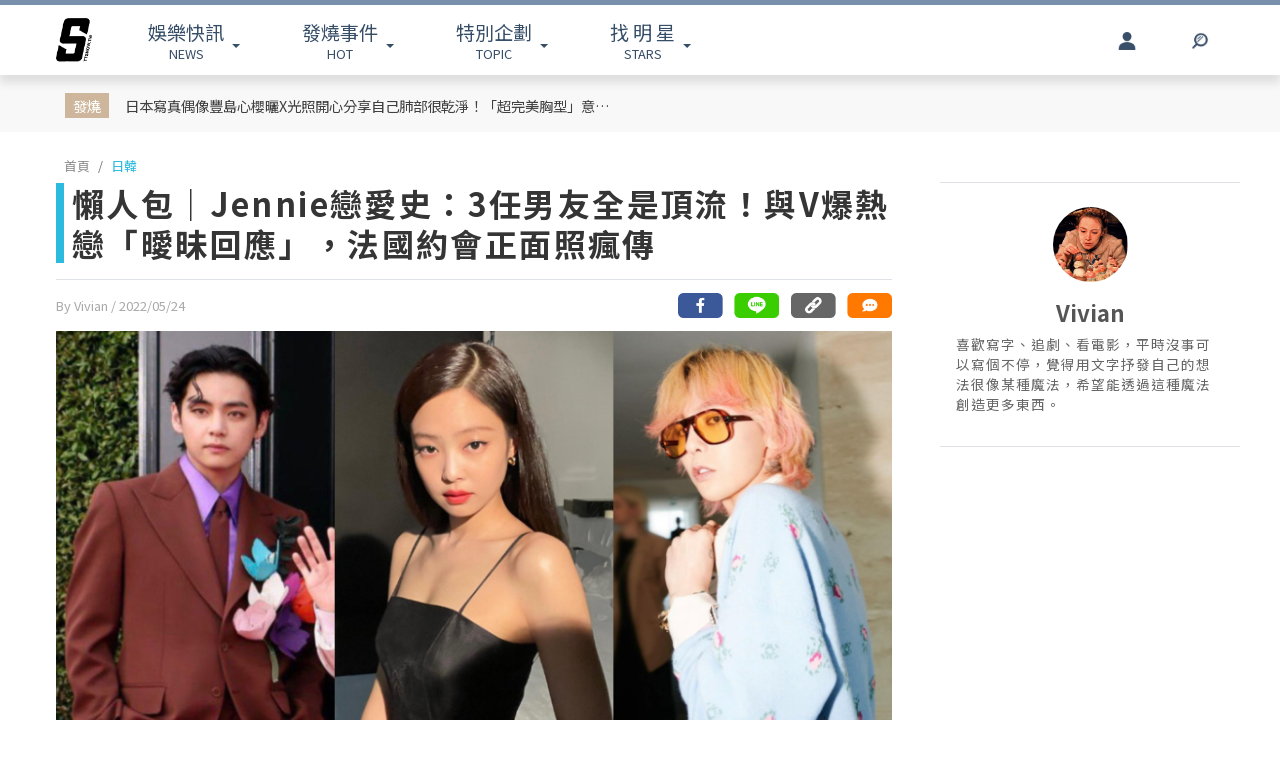

--- FILE ---
content_type: text/html; charset=UTF-8
request_url: https://www.ttshow.tw/article/91017
body_size: 14305
content:
<!DOCTYPE html>
<html lang="zh-tw">

<head>
    <title>懶人包｜Jennie戀愛史：3任男友全是頂流！與V爆熱戀約會照瘋傳</title>
    <meta charset="UTF-8">
    <meta name="viewport"
        content="width=device-width, initial-scale=1" />
    <meta content=”yes” name=”apple-mobile-web-app-capable”>
    <meta name='dailymotion-domain-verification' content='dm10f6pwj3r2oiixz' />
    <link rel="dns-prefetch" href="//fonts.googleapis.com" />
    <link rel="dns-prefetch" href="//fonts.gstatic.com">
    <link rel="dns-prefetch" href="//www.googletagmanager.com">
    <link rel="preconnect" href="//fonts.gstatic.com/" crossorigin>
    <link rel="preconnect" href="//fonts.googleapis.com" crossorigin>
    <link rel="preconnect" href="//adservice.google.com/">
    <link rel="preconnect" href="//www.googletagservices.com/">
    <link rel="preconnect" href="//tpc.googlesyndication.com/">
    <link rel="preconnect" href="//img.ttshow.tw/">
    <link rel="shortcut icon" href="https://www.ttshow.tw/favicon.ico">
    <meta name="author" content="台灣達人秀TTshow">
    <meta name="source" content="台灣達人秀TTshow" />
    <meta name="image" content="https://img.ttshow.tw/images/author/vivian/FotoJet (2)(35).jpg" />
    <meta property="article:publisher" content="台灣達人秀TTshow" />
    <meta property="fb:admins" content="251305151547796" />
    <meta property="fb:app_id" content="498835631061933" />
    <meta property="fb:pages" content="251305151547796,1451168738483395" />

    
        <link rel="canonical" itemprop="mainEntityOfPage" href="https://www.ttshow.tw/article/91017" />
    <link rel="alternate" type="application/rss+xml" title="訂閱《台灣達人秀TTshow》RSS"
        href="https://www.ttshow.tw/rss/article.xml">
    <meta property="og:site_name" content="台灣達人秀TTshow" />
    <meta property="og:url" content="https://www.ttshow.tw/article/91017" />
    <meta property="og:title" content="懶人包｜Jennie戀愛史：3任男友全是頂流！與V爆熱戀「曖昧回應」，法國約會正面照瘋傳｜TTshow 台灣達人秀" />
    <meta property="og:type" content="article" />
    <meta property="og:image" itemprop="image" content="https://img.ttshow.tw/images/author/vivian/FotoJet (2)(35).jpg" />
    <meta property="og:image:alt" content="懶人包｜Jennie戀愛史：3任男友全是頂流！與V爆熱戀「曖昧回應」，法國約會正面照瘋傳" />
    <meta property="og:description" content="BLACKPINK成員Jennie自2018年以來就先後與3名頂流韓娛男星傳出緋聞，先是大方承認與EXO Kai的戀情，又傳出與GD互動密切，疑似在交往，後來又被拍到與BTS V約會。" />
    <meta property="og:locale" content="zh_TW" />
    <meta property="dable:item_id" content="91017" />
    <meta property="dable:title" content="懶人包｜Jennie戀愛史：3任男友全是頂流！與V爆熱戀「曖昧回應」，法國約會正面照瘋傳" />

    <meta name="description" content="BLACKPINK成員Jennie自2018年以來就先後與3名頂流韓娛男星傳出緋聞，先是大方承認與EXO Kai的戀情，又傳出與GD互動密切，疑似在交往，後來又被拍到與BTS V約會。(戀愛,Jennie,緋聞,BTS,V,GD,約會,男友,BLACKPINK)" />
    <meta name="section" property="article:section" content="日韓" />
    <meta name="pubdate" property="article:published_time" itemprop="datePublished"
        content="2022-05-24T15:34:46+08:00" />
    <meta itemprop="dateModified" content="2023-05-18T11:03:40+08:00" />
    <meta name="author" property="dable:author" itemscope itemprop="publisher" content="台灣達人秀TTshow" />
    <meta name="keywords" content="戀愛,Jennie,緋聞,BTS,V,GD,約會,男友,BLACKPINK" />

    <meta property="dable:image" content="https://img.ttshow.tw/images/author/vivian/FotoJet (2)(35).jpg">
    <span id="custom-tooltip" style="display: none;">已複製網址！</span>
    <!-- 增加Google被探索的機會 -->
    <meta name="robots" content="max-image-preview:large">

            <meta property="sensitive" content="true" />
    
    
        <link href="https://cdnjs.cloudflare.com/ajax/libs/bootstrap-v4-rtl/4.5.2-1/css/bootstrap.min.css" rel="stylesheet"
        type="text/css">

    <!-- Place css here-->
    <link href="https://www.ttshow.tw/assets/css/stylesheet.css?v=2.5.0" rel="stylesheet"
        type="text/css">

    <!-- Google Tag Manager -->
    <script>
        (function (w, d, s, l, i) {
            w[l] = w[l] || [];
            w[l].push({
                'gtm.start': new Date().getTime(),
                event: 'gtm.js'
            });
            var f = d.getElementsByTagName(s)[0],
                j = d.createElement(s),
                dl = l != 'dataLayer' ? '&l=' + l : '';
            j.async = true;
            j.src =
                'https://www.googletagmanager.com/gtm.js?id=' + i + dl;
            f.parentNode.insertBefore(j, f);
        })(window, document, 'script', 'dataLayer', 'GTM-PQNHB86');

    </script>
    <!-- End Google Tag Manager -->
</head>

<body>
    <!--TOP Button-->
    <button type="button" id="BackTop" class="toTop-arrow" aria-hidden="true" disabled></button>
    <!-- Google Tag Manager (noscript) -->
    <noscript><iframe src="https://www.googletagmanager.com/ns.html?id=GTM-PQNHB86" height="0" width="0"
            style="display:none;visibility:hidden"></iframe></noscript>
    <!-- End Google Tag Manager (noscript) -->
    <!--廣告預留區塊 970x250刊頭-->
<div id="ad_article_c0" class="container">
        <!-- /127396897/ttshow_article_top -->
                <div id='div-gpt-ad-1660128392511-0' class="d-md-block d-none">
            <script>
                googletag.cmd.push(function() { googletag.display('div-gpt-ad-1660128392511-0'); });
            </script>
        </div>
        </div>
<header id="stealth" class="bg-white w-100">
    <nav class="navbar navbar-expand-lg navbar-light container custom-container-width pl-3 pr-0">
        <a class="navbar-brand brand mt-sm-0 mt-1" href="/" aria-label="arrow"></a>
                <ul class="sf-menu col-7 m-0 p-0 d-sm-block d-none">
            <li>
                <span class="sf-with-ul"><b>娛樂快訊</b><br>NEWS</span>
                <ul>
                                        <li><a href="https://www.ttshow.tw/channel/news">娛樂動態</a></li>
                                        <li><a href="https://www.ttshow.tw/channel/kol">網紅</a></li>
                                        <li><a href="https://www.ttshow.tw/channel/jkstars">日韓</a></li>
                                        <li><a href="https://www.ttshow.tw/channel/topic">專題企劃</a></li>
                                        <li><a href="https://www.ttshow.tw/channel/popular">熱榜話題</a></li>
                                        <li><a href="https://www.ttshow.tw/channel/movie">影劇熱點</a></li>
                                        <li><a href="https://www.ttshow.tw/channel/marketing">行銷專欄</a></li>
                                        <li><a href="https://www.ttshow.tw/channel/Fashion">時尚</a></li>
                                        <li><a href="https://www.ttshow.tw/channel/sports">體育</a></li>
                                    </ul>
            </li>
            <li>
                <span class="sf-with-ul"><b>發燒事件</b><br>HOT</span>
                <ul>
                    <li><a href="https://www.ttshow.tw/hotnews/daily">本日</a></li>
                    <li><a href="https://www.ttshow.tw/hotnews/weekly">本週</a></li>
                    <li><a href="https://www.ttshow.tw/hotnews/monthly">本月</a></li>
                </ul>
            </li>
            <li>
                <span class="sf-with-ul"><b>特別企劃</b><br>TOPIC</span>
                <ul>
                                        <li><a target="_blank" rel="noopener" href="https://project.ttshow.tw/coverstory">Sissue封面人物</a></li>
                                                        </ul>
            </li>
            <li>
                <a href="https://www.ttshow.tw/celebrities" class="sf-with-ul"><b>找 明 星</b><br>STARS</a>
                <ul></ul>
            </li>
        </ul>
        <ul class="col-2 sociallist pt-3 d-lg-flex d-none justify-content-end">
                        <li class="nav-link py-4">
                <a id="userLogin" title="Facebook Login" class="icon fbuser"></a>
            </li>
                        <!-- <li class="nav-link py-4">
                <a target="_blank" rel="noopener" title="Facebook" href="https://www.facebook.com/wwwttshow/"
                    class="icon fb" target="_blank"></a>
            </li>
            <li class="nav-link py-4">
                <a target="_blank" rel="noopener" title="Instagram" href="https://www.instagram.com/ttshow.tw/"
                    class="icon ig" target="_blank"></a>
            </li>
            <li class="nav-link py-4">
                <a target="_blank" rel="noopener" title="Youtube" href="https://www.youtube.com/c/TaiwanTalentShow/"
                    class="icon yt" target="_blank"></a>
            </li>
            <li class="nav-link py-4">
                <a rel="noopener" title="RSS" href="https://www.ttshow.tw/rss" class="rss"></a>
            </li> -->
        </ul>
        
                <ul class="sf-menu search col-1 d-sm-block d-none">
            <li>
                <span class="sf-with-ul">
                    <p class="icon search" aria-hidden="true"></p>
                </span>
                <ul>
                    <li>
                        <!--search bar-->
                        <form action="https://www.ttshow.tw/search" class="d-flex" method="get">
                            <input name="q" class="form-control" type="text" placeholder="搜尋" aria-label="請輸入關鍵字">
                            <button type="submit" aria-label="搜尋"><img src="https://www.ttshow.tw/assets/img/search.svg" alt="search"></button>
                        </form>
                    </li>
                </ul>
            </li>
        </ul>
    </nav>
</header>

<div id="FBLogin">
    <div class="fbLogin-mask"></div>
    <div class="fbLogin-login">
        <div class="fbLogin-login-inner">
            <button class="fbLogin-close">
                <img src="https://www.ttshow.tw/assets/img/login-close.png" alt="" class="w-100">
            </button>     
            <button class="fbLogin-btn" onclick="window.location.href='https://www.ttshow.tw/sso/facebook'">
                <svg viewBox="0 0 213 213" preserveAspectRatio="xMinYMin" class="fb_button_svg_logo login_fb_logo single_button_svg_logo"><path d="M90,212v-75h-27v-31h27v-25q0,-40 40,-40q15,0 24,2v26h-14q-16,0 -16,16v21h30l-5,31h-27v75a106 106,0,1,0,-32 0" class="f_logo_circle" fill="white"></path><path d="M90,212v-75h-27v-31h27v-25q0,-40 40,-40q15,0 24,2v26h-14q-16,0 -16,16v21h30l-5,31h-27v75a106 106,1,0,1,-32 0" class="f_logo_f" fill="#1a77f2"></path></svg>
                以 Facebook 帳號登入
            </button>
            <input type="checkbox" class="fbLogin-checkbox" id="fbLogin-checkbox" checked>
            <label for="fbLogin-checkbox" class="fbLogin-label">
                登入即同意
                <a href="https://www.ttshow.tw/policies" target="_blank">服務條款/隱私權政策/policies</a>
            </label>
        </div>
    </div>
</div>

        <style type="text/css">
        header {
            position: relative;
        }
        #socialbar {
            bottom: -84px;
        }

        .hideUp #socialbar {
            bottom: 0px;
        }

        .hideUp #categorymenu {
            top: -50px;
        }

        @media (max-width: 992px) {
            #article .hot {
                margin-top: 0;
            }
        }
    </style>

    <main id="article">
        <div class="article-content">
        <!-- Google Tag Manager -->
<script>
    (function (w, d, s, l, i) {
        w[l] = w[l] || [];
        w[l].push({
            'gtm.start': new Date().getTime(),
            event: 'gtm.js'
        });
        var f = d.getElementsByTagName(s)[0],
            j = d.createElement(s),
            dl = l != 'dataLayer' ? '&l=' + l : '';
        j.async = true;
        j.src =
            'https://www.googletagmanager.com/gtm.js?id=' + i + dl;
        f.parentNode.insertBefore(j, f);
    })(window, document, 'script', 'dataLayer', 'GTM-PQNHB86');

</script>
<!-- End Google Tag Manager -->

<div class="container-fluid hot">
    <div class="container py-sm-2 py-3 px-sm-3 px-2 custom-container-width">
        <div class="row mt-1">
            <div class="col-auto py-sm-2 pl-sm-4 pr-sm-3 p-0 pl-2 pr-1 mb-0 text-center"><span>發燒</span></div>
            <div class="col-10 pt-sm-2 p-0 m-0 row">
                <a class="col-sm-6 pl-sm-0 mb-sm-2 px-1" href="https://www.ttshow.tw/article/112724">日本寫真偶像豐島心櫻曬X光照開心分享自己肺部很乾淨！「超完美胸型」意外引發熱議</a>
                <div class="col-auto d-sm-block d-none"></div>
                <div id="ad_article_t1" class="col-sm-5 px-0 d-sm-block d-none"></div>
            </div>
        </div>
    </div>
</div>

<!--廣告預留區塊 970x250刊頭-->
<div id="ad_article_c1" class="container my-3"></div>

<div class="container custom-container-width p-0">
    <div class="row m-0">
        <div class="col-xl-9 col-lg-8 px-0 pl-lg-3 pr-lg-3 pl-xl-3 pr-xl-5">
            <nav aria-label="breadcrumb">
                <ol class="breadcrumb bg-white pl-sm-2 pl-2 py-0 my-2">
                                                            <li class="breadcrumb-item"><a href="https://www.ttshow.tw" class="toindex">首頁</a>
                    </li>
                                        <li class="breadcrumb-item active" aria-current="page"><a
                            href="https://www.ttshow.tw/channel/jkstars">日韓</a>
                    </li>
                </ol>
            </nav>

            <div class="onh1border">
                <h1 class="mx-2 mx-sm-0"><span class="prefix"></span>懶人包｜Jennie戀愛史：3任男友全是頂流！與V爆熱戀「曖昧回應」，法國約會正面照瘋傳</h1>
                <input type="hidden" class="pageUrl" value="https://www.ttshow.tw/article/91017">
                <input type="hidden" class="nextArticleId" value="101720">

                                            </div>
            <hr class="mx-2 mx-sm-0">
            <div class="row m-0">
                <span class="post-date px-2 px-sm-0 col">By Vivian
                    <!--文章編輯連結--> / 2022/05/24
                    <!--文章時間-->
                </span>
                <!--2021新增 文章底分享icon-->
                                <div id="socialbar_sec" class="d-none justify-content-end col d-lg-flex px-0">
                    <a class="fb-share" href="https://www.facebook.com/sharer/sharer.php?u=https://www.ttshow.tw/article/91017?utm_source=Facebook&utm_medium=share-icon"
                        target="_blank" aria-label="分享到facebook"></a>
                    <a class="line-share"
                        href="https://line.naver.jp/R/msg/text/?懶人包｜Jennie戀愛史：3任男友全是頂流！與V爆熱戀「曖昧回應」，法國約會正面照瘋傳｜台灣達人秀%0D%0Ahttps://www.ttshow.tw/article/91017?utm_source=Line&utm_medium=share-icon"
                        target="_blank" aria-label="分享到line"></a>
                    <button type="button" class="clipboard" data-trigger="click" onclick="copy()" aria-label="複製連結"></button>
                    <input class=visuallyhidden id="box" style="left:-9999px; position: absolute;" aria-label="Clipboard" readonly>
                    <a class="message" href="#comhere" aria-label="網友留言"></a>
                </div>
                                <!--2021新增 文章底分享icon end-->

            </div>
            <div class="cover w-100">
                                <!--文章主圖-->
                <img class="w-100" src="https://img.ttshow.tw/images/author/vivian/FotoJet (2)(35).jpg" alt="懶人包｜Jennie戀愛史：3任男友全是頂流！與V爆熱戀「曖昧回應」，法國約會正面照瘋傳">
                            </div>
            <div class="position-relative mx-sm-0 px-sm-0 d-block">
                <div class="row mt-4 m-0">
                    <div class="side-l col-2 d-lg-block d-none text-center pl-0 mr-0">
                        <!--只在PC版執行此區塊-->
                        <div class="position-sticky d-block" style="top:100px; left:0;">
                                                                                    <div class="star-s border">
                                <div class="title text-center">
                                    <hr>
                                    <span class="bg-white px-1">點人看更多</span>
                                </div>
                                                                <a href="https://www.ttshow.tw/celebrity/%E9%98%B2%E5%BD%88%E5%B0%91%E5%B9%B4%E5%9C%98">
                                    <!--連結星檔頁-->
                                    <div class="album w-100">
                                        <img src="https://www.ttshow.tw/assets/img/loading_v.gif"
                                            data-src="https://img.ttshow.tw/images/celebrity/防彈少年團.jpg" class="mw-100 lazyload"
                                            alt="https://img.ttshow.tw/images/celebrity/防彈少年團.jpg">
                                    </div>
                                    <!--星檔照片-->
                                    <div class="name">
                                        <span class="m-0">防彈少年團</span>
                                    </div>
                                    <!--星檔人名-->
                                </a>
                                                                <a href="https://www.ttshow.tw/celebrity/Jennie">
                                    <!--連結星檔頁-->
                                    <div class="album w-100">
                                        <img src="https://www.ttshow.tw/assets/img/loading_v.gif"
                                            data-src="https://img.ttshow.tw/images/celebrity/Jennie.jpg" class="mw-100 lazyload"
                                            alt="https://img.ttshow.tw/images/celebrity/Jennie.jpg">
                                    </div>
                                    <!--星檔照片-->
                                    <div class="name">
                                        <span class="m-0">Jennie</span>
                                    </div>
                                    <!--星檔人名-->
                                </a>
                                                                <a href="https://www.ttshow.tw/celebrity/GD">
                                    <!--連結星檔頁-->
                                    <div class="album w-100">
                                        <img src="https://www.ttshow.tw/assets/img/loading_v.gif"
                                            data-src="https://img.ttshow.tw/images/celebrity/GD.jpg" class="mw-100 lazyload"
                                            alt="https://img.ttshow.tw/images/celebrity/GD.jpg">
                                    </div>
                                    <!--星檔照片-->
                                    <div class="name">
                                        <span class="m-0">GD</span>
                                    </div>
                                    <!--星檔人名-->
                                </a>
                                                                <!--end-->
                            </div>
                                                        <div class="social-2">
                                <div class="fb-like" style="margin-top:20px; min-height:48px;"
                                    data-href="https://www.ttshow.tw/article/91017" data-width="" data-layout="box_count"
                                    data-action="like" data-size="small" data-share="false" data-lazy="true"></div>
                            </div>
                                                    </div>
                        <!--只在PC版執行此區塊 end-->
                    </div>
                    <div class="col-xl-10 col-lg-10 col-12 px-0">
                                                                                                <section itemprop="articleBody" class="content lazy px-lg-0 px-3 mb-4">
                            <!--文章內容-->
                            <p>韓國人氣女團BLACKPINK成員Jennie不僅擁有超高人氣，從2018年以來就連綿不斷的緋聞更是網友們熱議的話題！近期她隨著被緋聞男友GD的IG小號取消追蹤，兩人戀情疑似生變，更被網友拍到與防彈少年團（BTS）成員V（金泰亨）坐在車上出遊的畫面，真實性立刻掀起熱議，公司的回應更讓人霧裡看花！</p>

<div class="widget-toc">
<div class="toc-group">
<p class="toc-title">目錄</p>
<button class="toc-btn"></button></div>

<ul class="contents_ul1">
	<li><a class="contents-url" href="#2018年：與EXO Kai同遊巴黎">2018年：與EXO Kai同遊巴黎</a></li>
	<li><a class="contents-url" href="#2021年：與GD熱戀超過1年">2021年：與GD熱戀超過1年</a></li>
	<li><a class="contents-url" href="#2022年：被抓包與V同遊濟州島">2022年：被抓包與V同遊濟州島</a></li>
	<li><a class="contents-url" href="#2023年：法國約會，無遮掩正面照曝光">2023年：法國約會，無遮掩正面照曝光</a></li>
</ul>
</div>

<h2 id="2018年：與EXO Kai同遊巴黎">2018年：與EXO Kai同遊巴黎</h2>

<figure class="image"><img alt="" height="322" data-src="https://img.ttshow.tw/images/author/vivian/FotoJet%20(86).jpg" width="600" />
<figcaption>圖/ KAI IG、Jennie IG</figcaption>
</figure>

<p>Jennie在2018年曾與師兄宋旻浩（MINO）傳出緋聞，起源是兩人當時打歌期相同，在舞台上也有不少逗趣互動，讓網友們開始瘋猜兩人關係不一般，沒想到隔年元旦卻被D社爆出Jennie的正牌男友其實是EXO成員Kai，讓不少網友超意外！其實三人當初都曾在相同的音放節目打歌，雖然Kai看起來相當低調，但真相曝光後不少粉絲都笑說MINO原來是擋箭牌，兩人至今也是感情很好的好友。</p>

<p>Jennie與Kai當時不僅被D社爆出身穿同款外套、圍巾，在公園裡幽會，兩人在IG也曾曬出同時到巴黎鐵塔的個人照，當時Jennie更寫下「在可以眺望艾菲爾鐵塔的地方吃了一頓最浪漫的晚餐」，隨後雙方經紀公司證實交往消息，然而兩人戀情見光後不到一個月就宣告分手，短暫的戀情如今卻成為一段佳話，甚至不少網友也認為Kai其實才是最適合Jennie的人！</p>

<p>&nbsp;</p>

<h2 id="2021年：與GD熱戀超過1年">2021年：與GD熱戀超過1年</h2>

<figure class="image"><img alt="" height="322" data-src="https://img.ttshow.tw/images/author/vivian/044126ef-720e-4969-99bc-05775b6a28f8.jpg" width="600" />
<figcaption>圖/ Jennie IG、GD IG</figcaption>
</figure>

<p>2021年，Jennie再度爆出與師兄GD熱戀中，D社詳細曬出兩人的約會流程，透露兩人的約會模式經常是工作結束後進行約會，Jennie也會到GD家約會，甚至已經成為YG社內公開的秘密，就連Jennie媽媽也知情！</p>

<figure class="image"><img alt="" height="261" data-src="https://img.ttshow.tw/images/author/vivian/%E8%9E%A2%E5%B9%95%E6%93%B7%E5%8F%96%E7%95%AB%E9%9D%A2%202021-08-23%20114017.jpg" width="600" />
<figcaption>圖/ BIGBANG YouTube</figcaption>
</figure>

<p>雖然YG娛樂回應兩人的戀情「因為是私事，因此無法確認」，不過曖昧的回應也被外界視為默認，網友們也時常透過IG發現兩人配戴情侶首飾等低調互動，這段戀情就這樣悄悄持續了2年。沒想到近期GD的小號卻突然取消追蹤Jennie，就連GD姐姐權達美也隨後退追，兩人的戀情疑似出現裂痕，情變原因似乎也與近期的V脫離不了關係，讓外界瘋猜兩人分手的真實原因！</p>

<h2 id="2022年：被抓包與V同遊濟州島">2022年：被抓包與V同遊濟州島</h2>

<figure class="image"><img alt="" height="378" data-src="https://img.ttshow.tw/images/author/vivian/0033yDqRly1h2i2e1te3vj609m062t8o02.jpeg" width="600" />
<figcaption>圖/ 翻攝自微博</figcaption>
</figure>

<p>Jennie過去與防彈少年團成員V並沒有太多互動，然而去年BTS成員開通IG帳號時，V卻疑似「手滑」追蹤了Jennie，成為除了同團成員之外唯一的異性追蹤者，瞬間引發熱議！儘管當初V解釋是自己不小心點到IG的自動推薦才會不小心追蹤，過後也已經退追，更嚇到直呼「真是可怕的APP」，但這段小插曲在兩人緋聞爆出後再度引起討論，V更將IG個人簡介改為跟Jennie的「J」一樣簡單的「V」。</p>

<figure class="image"><img alt="" height="993" data-src="https://img.ttshow.tw/images/author/vivian/0033yDqRly1h2i2e1v56aj60j60vqwhn02.jpeg" width="600" />
<figcaption>圖/ 翻攝自微博</figcaption>
</figure>

<p>今年5月22日，V與Jennie遭到民眾直擊坐在同一輛車內共遊濟州島，雖然雙方粉絲一開始皆強烈否認表示只是網友惡意P圖造謠，原PO也為不確定戀情的真實性道歉，然而雙方經紀公司消極的回應方式反而讓人覺得事有蹊蹺，YG娛樂僅曖昧表示「無可奉告」，V所屬的HYBE娛樂更直接失聯，至今仍未給出任何回應，照片的真實性也引發網友兩派論戰。</p>

<figure class="image"><img alt="" height="297" data-src="https://img.ttshow.tw/images/author/vivian/screenshot%202022-05-24%20%E4%B8%8B%E5%8D%882_52_29.jpg" width="600" />
<figcaption>圖/ PEACEMINUSONE IG</figcaption>
</figure>

<p>目前不少韓國網友更傾向於相信戀情的真實性，就連V的韓國官方粉絲團也已經發表聲明祝福偶像戀愛，GD的個人品牌Peaceminusone更換上一張比了中指的新頭貼，疑似對外界的揣測感到相當不滿，私人帳號的貼文數也隨之減少，三人的感情糾葛讓人霧裡看花，成為網友近期熱議的話題。</p>

<h2 id="2023年：法國約會，無遮掩正面照曝光">2023年：和Ｖ法國約會，無遮掩正面照曝光</h2>

<p>Jennie跟V疑似在法國牽手約會的影片在網路上瘋傳，由於V在法國有拍攝，Jennie則是將出席22日的坎城影展，時間點不謀而合，再加上有眼尖的網友根據服裝發現，身後遠遠跟著的人就是雙方的經紀人，許多證據都證實了雙方的身份。</p>

<blockquote cite="https://www.tiktok.com/@taoualitamar/video/7234146315087695131" class="tiktok-embed tiktok-wrap" data-video-id="7234146315087695131">
<section><a href="">&nbsp;</a></section>

<div><script defer src="https://www.tiktok.com/embed.js"></script></div>
</blockquote>

<p>不僅如此，V先把Jennie送上車後，疑似和工作人員步行去其他地方搭車，此時正好被其他人捕捉到正面照，由於沒有過多的遮掩，所以幾乎能確定就是本人。此外，還有網友找出男生身上的衣服就是CELINE，而V正好是該品牌的全球大使，因此可信度相當高。</p>

<figure class="image"><img alt="" height="1071" data-src="https://img.ttshow.tw/images/author/Yang/1814(6).jpg" width="600" />
<figcaption>來源：<a href="https://www.instagram.com/taoualit__amar/#">taoualit__amar</a></figcaption>
</figure>

<p>&nbsp;</p>
                        </section>

                        <!--置頂分類bar、置底分享bar非首屏重要元素，下移到內文後再載入-->
                                                
                        <div id="voteBody"></div>
                        <!--voteTopics-->
                        
                        <!--2021新增 文章底分享icon-->
                                                <!--2021新增 文章底分享icon end-->


                        <!--話題熱搜 popin插件-->
                        <div id="ad_text" class="mb-4 px-lg-0 pl-3 pr-1"></div>

                        <span class="cc px-lg-0 px-3">※本站內容版權所有，未經授權，不得轉載。<a href="https://www.ttshow.tw/copyright"
                                target="_blank">[版權聲明]</a></span>
                        <div class="tag mt-3 px-lg-0 px-3">
                                                        <a href="https://www.ttshow.tw/tag/%E6%88%80%E6%84%9B">戀愛</a>
                                                        <a href="https://www.ttshow.tw/tag/Jennie">Jennie</a>
                                                        <a href="https://www.ttshow.tw/tag/%E7%B7%8B%E8%81%9E">緋聞</a>
                                                        <a href="https://www.ttshow.tw/tag/BTS">BTS</a>
                                                        <a href="https://www.ttshow.tw/tag/V">V</a>
                                                        <a href="https://www.ttshow.tw/tag/GD">GD</a>
                                                        <a href="https://www.ttshow.tw/tag/%E7%B4%84%E6%9C%83">約會</a>
                                                        <a href="https://www.ttshow.tw/tag/%E7%94%B7%E5%8F%8B">男友</a>
                                                        <a href="https://www.ttshow.tw/tag/BLACKPINK">BLACKPINK</a>
                                                    </div>

                        <div id='ttvdo' class="px-0"></div>
                        <div class="my-4 ad_article_frame d-flex flex-wrap">
                            <div class="ad_r mb-3 flex-fill justify-content-center">
                                <!--廣告預留區塊 250x250-->
                                <div id="ad_article_c2"></div>
                            </div>
                            <div class="ad_l mb-3 d-flex mx-auto justify-content-center">
                                <!--影片廣告插件-->
                                <div id="ad_article_video"></div>
                            </div>
                        </div>
                    </div>
                </div>
            </div>
        </div>
        <!--熱搜排行-->
        
        <aside class="col-xl-3 col-lg-4 d-none d-lg-block p-0 pr-xl-0 pr-lg-3">

            <!-- 211026新增 作者簡介區塊 -->
                        <div class="author p-3">
                <div class="album">
                    <img src="https://img.ttshow.tw/images/author/vivian/FotoJet(169).jpg" class="h-100" alt="Vivian">
                </div>
                <span class="name">Vivian</span>
                <p class="info">
                    喜歡寫字、追劇、看電影，平時沒事可以寫個不停，覺得用文字抒發自己的想法很像某種魔法，希望能透過這種魔法創造更多東西。
                </p>
            </div>
                        
            <div class="ad-aside" style="width:300px; height:250px; margin:.8rem auto 20px;">

            </div>

                        <div class="sidestar" style=" margin:0 auto 20px;">
                <div class="row m-0">
                    <div class="title col-6 p-0 mr-0 border-bottom">
                        <p class="mb-2"><b>話題</b>明星</p>
                    </div>
                    <div class="col-6 p-0 m-0 border-bottom-0">
                        <a class="viewall" href="https://www.ttshow.tw/celebrities">查看全部明星 ></a>
                    </div>
                </div>
                <div class="border-top-0">
                    <div class="group px-2 py-3 d-flex flex-wrap justify-content-center">
                                                <a class="people" href="https://www.ttshow.tw/celebrity/5566">
                            <div class="cover">
                                <img src="https://www.ttshow.tw/assets/img/loading_v.gif" data-src="https://img.ttshow.tw/images/celebrity/5566.jpg"
                                    class="h-100 lazyload" alt="5566">
                            </div>
                            <p class="name text-center overep1">5566</p>
                        </a>
                                                <a class="people" href="https://www.ttshow.tw/celebrity/%E9%98%B2%E5%BD%88%E5%B0%91%E5%B9%B4%E5%9C%98">
                            <div class="cover">
                                <img src="https://www.ttshow.tw/assets/img/loading_v.gif" data-src="https://img.ttshow.tw/images/celebrity/防彈少年團.jpg"
                                    class="h-100 lazyload" alt="防彈少年團">
                            </div>
                            <p class="name text-center overep1">防彈少年團</p>
                        </a>
                                                <a class="people" href="https://www.ttshow.tw/celebrity/%E5%BC%B5%E9%A6%99%E9%A6%99">
                            <div class="cover">
                                <img src="https://www.ttshow.tw/assets/img/loading_v.gif" data-src="https://img.ttshow.tw/images/celebrity/張香香.jpg"
                                    class="h-100 lazyload" alt="張香香">
                            </div>
                            <p class="name text-center overep1">張香香</p>
                        </a>
                                                <a class="people" href="https://www.ttshow.tw/celebrity/%E9%98%BF%E9%81%94">
                            <div class="cover">
                                <img src="https://www.ttshow.tw/assets/img/loading_v.gif" data-src="https://img.ttshow.tw/images/celebrity/阿達.jpg"
                                    class="h-100 lazyload" alt="阿達">
                            </div>
                            <p class="name text-center overep1">阿達</p>
                        </a>
                                                <a class="people" href="https://www.ttshow.tw/celebrity/%E8%BE%9B%E5%B0%A4%E9%87%8C">
                            <div class="cover">
                                <img src="https://www.ttshow.tw/assets/img/loading_v.gif" data-src="https://img.ttshow.tw/images/celebrity/辛尤里.jpg"
                                    class="h-100 lazyload" alt="辛尤里">
                            </div>
                            <p class="name text-center overep1">辛尤里</p>
                        </a>
                                                <a class="people" href="https://www.ttshow.tw/celebrity/%E9%85%B7%E7%82%AB">
                            <div class="cover">
                                <img src="https://www.ttshow.tw/assets/img/loading_v.gif" data-src="https://img.ttshow.tw/images/celebrity/酷炫.jpg"
                                    class="h-100 lazyload" alt="酷炫">
                            </div>
                            <p class="name text-center overep1">酷炫</p>
                        </a>
                                            </div>
                </div>
            </div>
            
            <div class="ranking position-sticky" style="top:100px; left:0;">
                <div class="row m-0">
                    <div class="title col-6 p-0 mr-0 border-bottom">
                        <p class="mb-2"><b>今日</b>看點</p>
                    </div>
                    <div class="col-6 p-0 m-0 border-bottom-0"></div>
                </div>
                <div class="border-top-0">
                                        <article class="item">
                        <div class="row border-bottom mx-3 py-3">
                            <div class="col-6 px-0">
                                <a href="https://www.ttshow.tw/article/112724" class="album">
                                    <img class="h-100 lazyload" src="https://www.ttshow.tw/assets/img/loading.gif"
                                        data-src="https://img.ttshow.tw/images/author/CJ/1264.jpg" alt="日本寫真偶像豐島心櫻曬X光照開心分享自己肺部很乾淨！「超完美胸型」意外引發熱議">
                                </a>
                            </div>
                            <div class="col pr-0">
                                <a href="https://www.ttshow.tw/article/112724" title="日本寫真偶像豐島心櫻曬X光照開心分享自己肺部很乾淨！「超完美胸型」意外引發熱議">
                                    <h4 class="mt-2 overep4">日本寫真偶像豐島心櫻曬X光照開心分享自己肺部很乾淨！「超完美胸型」意外引發熱議</h4>
                                </a>
                            </div>
                        </div>
                    </article>
                                        <article class="item">
                        <div class="row border-bottom mx-3 py-3">
                            <div class="col-6 px-0">
                                <a href="https://www.ttshow.tw/article/112725" class="album">
                                    <img class="h-100 lazyload" src="https://www.ttshow.tw/assets/img/loading.gif"
                                        data-src="https://img.ttshow.tw/images/888888888888.jpg" alt="《單身即地獄5》才剛開播就出事？男嘉賓李省勳遭爆黑歷史　感情爭議、社群消失掀熱議">
                                </a>
                            </div>
                            <div class="col pr-0">
                                <a href="https://www.ttshow.tw/article/112725" title="《單身即地獄5》才剛開播就出事？男嘉賓李省勳遭爆黑歷史　感情爭議、社群消失掀熱議">
                                    <h4 class="mt-2 overep4">《單身即地獄5》才剛開播就出事？男嘉賓李省勳遭爆黑歷史　感情爭議、社群消失掀熱議</h4>
                                </a>
                            </div>
                        </div>
                    </article>
                                        <article class="item">
                        <div class="row border-bottom mx-3 py-3">
                            <div class="col-6 px-0">
                                <a href="https://www.ttshow.tw/article/112720" class="album">
                                    <img class="h-100 lazyload" src="https://www.ttshow.tw/assets/img/loading.gif"
                                        data-src="https://img.ttshow.tw/images/888888888888 (1).jpg" alt="Super Junior厲旭高雄開唱不忘「拜碼頭」！清晨直奔蓮池潭合照玄天上帝 親曝祈願內容萌翻全場">
                                </a>
                            </div>
                            <div class="col pr-0">
                                <a href="https://www.ttshow.tw/article/112720" title="Super Junior厲旭高雄開唱不忘「拜碼頭」！清晨直奔蓮池潭合照玄天上帝 親曝祈願內容萌翻全場">
                                    <h4 class="mt-2 overep4">Super Junior厲旭高雄開唱不忘「拜碼頭」！清晨直奔蓮池潭合照玄天上帝 親曝祈願內容萌翻全場</h4>
                                </a>
                            </div>
                        </div>
                    </article>
                                        <article class="item">
                        <div class="row border-bottom mx-3 py-3">
                            <div class="col-6 px-0">
                                <a href="https://www.ttshow.tw/article/112721" class="album">
                                    <img class="h-100 lazyload" src="https://www.ttshow.tw/assets/img/loading.gif"
                                        data-src="https://img.ttshow.tw/images/author/CJ/1262.jpg" alt="《七龍珠》40週年驚喜！官方宣佈將製作全新動畫作品《七龍珠超 銀河巡邏隊》以及重置《七龍珠超 比魯斯篇》">
                                </a>
                            </div>
                            <div class="col pr-0">
                                <a href="https://www.ttshow.tw/article/112721" title="《七龍珠》40週年驚喜！官方宣佈將製作全新動畫作品《七龍珠超 銀河巡邏隊》以及重置《七龍珠超 比魯斯篇》">
                                    <h4 class="mt-2 overep4">《七龍珠》40週年驚喜！官方宣佈將製作全新動畫作品《七龍珠超 銀河巡邏隊》以及重置《七龍珠超 比魯斯篇》</h4>
                                </a>
                            </div>
                        </div>
                    </article>
                                        <article class="item">
                        <div class="row border-bottom mx-3 py-3">
                            <div class="col-6 px-0">
                                <a href="https://www.ttshow.tw/article/112718" class="album">
                                    <img class="h-100 lazyload" src="https://www.ttshow.tw/assets/img/loading.gif"
                                        data-src="https://img.ttshow.tw/images/coco/888888888888(145).jpg" alt="20 週年唱到高雄巨蛋！SUPER JUNIOR 直呼「最美的是 E.L.F.」　三天應援感動全員">
                                </a>
                            </div>
                            <div class="col pr-0">
                                <a href="https://www.ttshow.tw/article/112718" title="20 週年唱到高雄巨蛋！SUPER JUNIOR 直呼「最美的是 E.L.F.」　三天應援感動全員">
                                    <h4 class="mt-2 overep4">20 週年唱到高雄巨蛋！SUPER JUNIOR 直呼「最美的是 E.L.F.」　三天應援感動全員</h4>
                                </a>
                            </div>
                        </div>
                    </article>
                                    </div>
            </div>
        </aside>
            </div>
</div>

<div class="container-fluid py-5 mt-5 area_bottom">
    <div class="container custom-container-width morearticle p-0">
        <div class="title text-center">
            <hr>
            <span>往下滑看更多文章</span>
        </div>
        <div id="ad_moreatc" class="pt-4"></div>
    </div>
</div>
        </div>
    </main>

    </script>

    
    
    <!--18禁文章警告-->
    
    <!--18禁文章警告 end-->

    


    <!-- <div id="fb-root"></div> -->

    <!--    PC版Footer-->
<footer class="d-lg-block d-none mt-5">
    <div class="container-fluid border-top p-5">
        <div class="container custom-container-width sitemap">
            <div class="row">
                <div class="col-4 text-center "><a href="/" class="brand" aria-label="arrow"></a></div>
                <div class="row col-8 w-100">
                    <div class="col-3">
                        <h5>娛樂快訊</h5>
                        <ul class="p-0 m-0">
                                                        <li><a href="https://www.ttshow.tw/channel/news">娛樂動態</a></li>
                                                        <li><a href="https://www.ttshow.tw/channel/kol">網紅</a></li>
                                                        <li><a href="https://www.ttshow.tw/channel/jkstars">日韓</a></li>
                                                        <li><a href="https://www.ttshow.tw/channel/topic">專題企劃</a></li>
                                                        <li><a href="https://www.ttshow.tw/channel/popular">熱榜話題</a></li>
                                                    </ul>
                    </div>
                    <div class="col-3">
                        <h5>特別企劃</h5>
                        <ul class="p-0 m-0">
                                                        <li><a target="_blank" rel="noopener" href="https://project.ttshow.tw/coverstory">Sissue封面人物</a></li>
                                                                                </ul>
                    </div>
                    <div class="col-3">
                        <h5>找明星</h5>
                        <ul class="p-0 m-0">
                            <li><a href="https://www.ttshow.tw/celebrities">找明星</a></li>
                        </ul>
                    </div>
                    <div class="col-3">
                        <h5>追蹤我們</h5>
                        <ul class="p-0 m-0">
                            <li><a href="https://www.ttshow.tw/rss"><span class="icon rss"></span>RSS</a></li>
                            <li><a href="https://www.facebook.com/wwwttshow/" target="_blank" rel="noopener"><span
                                        class="icon fb"></span>FACEBOOK</a></li>
                            <li><a href="https://twitter.com/ttshow_tw/" target="_blank" rel="noopener"><span
                                        class="icon tw"></span>TWITTER</a></li>
                            <li><a href="https://www.youtube.com/c/TaiwanTalentShow/" target="_blank"
                                    rel="noopener"><span class="icon yt"></span>YOUTUBE</a></li>
                            <li><a href="https://www.instagram.com/ttshow.tw/" target="_blank" rel="noopener"><span
                                        class="icon ig"></span>INSTAGRAM</a></li>
                        </ul>
                    </div>
                </div>
            </div>
        </div>
    </div>
    <div class="container-fluid py-3 px-4 footer">
        <div class="container">
            <div class="row">
                <ul class="col-6 pl-3 nav nav-pills">
                    <li class="pr-3"><a href="https://www.ttshow.tw/about" target="_blank">關於我們</a></li>
                    <li class="pr-3"><a href="https://www.ttshow.tw/contact" target="_blank">聯絡我們</a></li>
                    <li class="pr-3"><a href="https://www.supermedia.cool/contact?name=7&amp;utm_source=ttshow&amp;utm_medium=cms_footer" target="_blank">廣告合作</a></li>
                    <li class="pr-3"><a href="https://www.ttshow.tw/feedback" target="_blank">建議與回報</a></li>
                    <li class="pr-3"><a href="https://www.ttshow.tw/policies" target="_blank">服務條款</a></li>
                    <li class="pr-3"><a href="https://www.ttshow.tw/copyright" target="_blank">著作權聲明</a></li>
                    <li class="pr-3"><a href="https://www.104.com.tw/company/1a2x6bix6c" target="_blank" rel="noopener">加入團隊</a></li>
                </ul>
                <div class="col-6 text-right">Copyright © 2026. TTSHOW All Rights Reserved. 未經授權‧嚴禁轉載</div>
            </div>
        </div>
    </div>
</footer>

<!--    手機版footer-->
<footer class="d-lg-none d-block mt-5">
    <div class="container-fluid border-top pb-3 pt-2 px-3 sitemap text-center">
        <div class="text-center my-3"><a href="/" class="brand mt-0" aria-label="首頁"></a></div>
        <ul class="pl-3 nav nav-pills text-center">
            <li class="border-right"><a href="https://www.ttshow.tw/about" target="_blank">關於我們</a></li>
            <li class="border-right"><a href="https://www.ttshow.tw/contact" target="_blank">聯絡我們</a></li>
            <li class="border-right"><a href="https://www.supermedia.cool/contact?name=7&amp;utm_source=ttshow&amp;utm_medium=cms_footer" target="_blank">廣告合作</a></li>
            <li class=""><a href="https://www.ttshow.tw/feedback" target="_blank">建議與回報</a></li>
            <!-- <div class="clearfix"></div> -->
            <li class="border-right"><a href="https://www.ttshow.tw/policies" target="_blank">服務條款</a></li>
            <li class="border-right"><a href="https://www.ttshow.tw/copyright" target="_blank">著作權聲明</a></li>
            <li class=""><a href="https://www.104.com.tw/company/1a2x6bix6c" target="_blank" rel="noopener">加入團隊</a></li>
        </ul>
    </div>
    <div class="container-fluid py-3 px-4 footer">
        <div class="container text-center">
            Copyright © 2026. TTSHOW All Rights Reserved.<br>未經授權‧嚴禁轉載
        </div>
    </div>
</footer><script>(function(){function c(){var b=a.contentDocument||a.contentWindow.document;if(b){var d=b.createElement('script');d.innerHTML="window.__CF$cv$params={r:'9c43ce34eecd4bba',t:'MTc2OTQ3MDMwMw=='};var a=document.createElement('script');a.src='/cdn-cgi/challenge-platform/scripts/jsd/main.js';document.getElementsByTagName('head')[0].appendChild(a);";b.getElementsByTagName('head')[0].appendChild(d)}}if(document.body){var a=document.createElement('iframe');a.height=1;a.width=1;a.style.position='absolute';a.style.top=0;a.style.left=0;a.style.border='none';a.style.visibility='hidden';document.body.appendChild(a);if('loading'!==document.readyState)c();else if(window.addEventListener)document.addEventListener('DOMContentLoaded',c);else{var e=document.onreadystatechange||function(){};document.onreadystatechange=function(b){e(b);'loading'!==document.readyState&&(document.onreadystatechange=e,c())}}}})();</script></body>

<!-- ================================================== -->
<!-- v2.1版 升級3.4.1→3.6.1 -->
<script src="https://cdnjs.cloudflare.com/ajax/libs/jquery/3.6.1/jquery.min.js"></script>
<script src="https://cdnjs.cloudflare.com/ajax/libs/bootstrap-v4-rtl/4.3.1-0/js/bootstrap.min.js"></script>
<script src="https://www.ttshow.tw/assets/js/superfish.js?v=2.5.0"></script>
<script src="https://www.ttshow.tw/vendor/jquery/lazyload.min.js?v=2.5.0"></script>
<script id="base-inititalize">
    (function ($) {
        $.ttshow = "v2.5.0";
    }($));

    WebFontConfig = {
        google: {
            families: ['Noto Sans TC:400,500,700&display=swap']
        }
    };

    (function (d) {
        var wf = d.createElement('script'),
            s = d.scripts[0];
        wf.async = true;
        wf.src = "https://www.ttshow.tw/assets/js/webfontloader.js";
        s.parentNode.insertBefore(wf, s);
    })(document);

    //TOP Button js
    $(function () {
        $('#BackTop').click(function () {
            $('html,body').animate({
                scrollTop: 0
            }, 333);
        });
        $(window).scroll(function () {
            if ($(this).scrollTop() > 300) {
                $('#BackTop').fadeIn(222);
            } else {
                $('#BackTop').stop().fadeOut(222);
            }
        }).scroll();
    });
    //下拉選單js
    jQuery(document).ready(function () {
        jQuery('ul.sf-menu').superfish();
    });
    //手機版選單關閉鈕 js
    $('.navbar-toggler').on('click', function () {
        $('body').addClass('overflow-hidden');
    });
    $('#navbarToggleExternalContent>.onlogo').on('click', function () {
        $('.collapse').removeClass('show');
        $('body').removeClass('overflow-hidden');
    });

    //enable lazy load
    $("img.lazyload").lazyload();
</script>
<script src="https://www.ttshow.tw/assets/js/fb_login.js?v=2.5.0"></script>


    <script>
        let mainArticleId = "91017";
        let pagingEndpoint = "https://www.ttshow.tw/article";
        let page = 1;
        let loading = false;
        let nextArticleId = "101720";

        const observer = new IntersectionObserver((entries) => {
            entries.forEach(entry => {
                if (entry.isIntersecting) {
                    document.title = entry.target.querySelector('h1') ?.textContent;
                    history.replaceState(null, '', entry.target.querySelector('.pageUrl').value + location.search + location.hash);
                }
            });
        }, {
            rootMargin: "-60% 0px -60% 0px",
            threshold: [0],
        });
        
        document.querySelectorAll('.article-content').forEach(item => {
            observer.observe(item);
        });

        function loadArticles() {
            if (loading) return;
            loading = true;
            if ($.trim(nextArticleId) === '') return;
            page++;

            $.ajax({
                url: pagingEndpoint + '/' + nextArticleId,
                method: 'get',
                type: 'json',
                contentType: 'text/html',
                data: {
                    mainArticleId: mainArticleId,
                    page: page
                }
            }).done(function (response) {
                let container = $('#article');
                let div = createArticleContent(response);
                container.append(div);
                
                // articlefns.js
                wrapYouTubeIframes(div);
                setLazyLoadingObserve(div);
                checkInstagramEmbedJs(div);

                //lazyload
                $("img.lazyload").lazyload();

                nextArticleId = div.querySelector('input[type="hidden"].nextArticleId') ?.value;
                observer.observe(div);
                loading = false;
            }).fail(function(promiseObj){
                console.log('loadArticles fail');
            });
        }

        function isBottomOfPage() {
            return (window.innerHeight + window.scrollY) >= document.body.offsetHeight - 1000;
        }

        function createArticleContent(html)
        {
            let div = document.createElement('div');
            div.className = 'article-content';
            div.innerHTML = html;
            return div;
        }

        window.addEventListener('scroll', () => {
            if (isBottomOfPage()) {
                loadArticles();
            }
        });
    </script>
    
    
        
    
        


<script type="application/ld+json" id="global">
    {
        "@context": "https://schema.org",
        "@type": "Organization",
        "name": "台灣達人秀",
        "alternateName": [
            "達人秀",
            "TTshow"
        ],
        "url": "https://www.ttshow.tw",
        "logo": "https://www.ttshow.tw/assets/img/show-logo.png",
        "contactPoint": {
            "@type": "ContactPoint",
            "telephone": "+886-2-77095168",
            "email": "service@supermedia.cool",
            "contactType": "customer service",
            "areaServed": "TW",
            "availableLanguage": ["Chinese"]
        },
        "sameAs": [
            "https://www.facebook.com/wwwttshow/",
            "https://www.instagram.com/ttshow.tw/",
            "https://www.youtube.com/channel/UCIECJyQ6meDyN-UnVHgXAMA/",
            "https://twitter.com/ttshow_tw/",
            "https://www.linkedin.com/company/supermedia/"
        ],
        "address": {
            "@type": "PostalAddress",
            "streetAddress": "復興北路337號13樓",
            "addressLocality": "松山區",
            "addressRegion": "臺北市",
            "postalCode": "105",
            "addressCountry": "TW"
        }
    }
</script>
    
    <script type="application/ld+json" id="article">
        {
            "@context": "https://schema.org",
            "@type": "NewsArticle",
            "articleSection": "日韓",
            "mainEntityOfPage": {
                "@type": "WebPage",
                "@id": "https://www.ttshow.tw/article/91017"
            },
            "headline": "懶人包｜Jennie戀愛史：3任男友全是頂流！與V爆熱戀「曖昧回應」，法國約會正面照瘋傳",
            "image": {
                "@type": "ImageObject",
                "url": "https://img.ttshow.tw/images/author/vivian/FotoJet (2)(35).jpg",
                "height": 460,
                "width": 858
            },
            "datePublished": "2022-05-24T15:34:46+08:00",
                "dateModified": "2023-05-18T11:03:40+08:00",
                "author": {
                    "@type": "Organization",
                    "name": "台灣達人秀 TTshow",
                    "url": "https://www.ttshow.tw"
                },
            "publisher": {
                "@type": "Organization",
                "name": "台灣達人秀 TTshow",
                "logo": {
                    "@type": "ImageObject",
                    "url": "https://www.ttshow.tw/assets/img/show-logo.png",
                    "width": 240,
                    "height": 24
                }
            },
            "keywords": ["戀愛","Jennie","緋聞","BTS","V","GD","約會","男友","BLACKPINK"],
            "description": "BLACKPINK成員Jennie自2018年以來就先後與3名頂流韓娛男星傳出緋聞，先是大方承認與EXO Kai的戀情，又傳出與GD互動密切，疑似在交往，後來又被拍到與BTS V約會。"
        }
    </script>
    <script defer type="text/javascript" src="https://www.ttshow.tw/assets/js/articlefns.js?v=2.5.0">
    <script type="application/ld+json" id="breadcrumbs">
        {"@context":"https:\/\/schema.org","@type":"BreadcrumbList","itemListElement":[{"@type":"ListItem","position":1,"item":{"@id":"https:\/\/www.ttshow.tw","name":"首頁"}},{"@type":"ListItem","position":2,"item":{"@id":"https:\/\/www.ttshow.tw\/channel\/jkstars","name":"日韓"}},{"@type":"ListItem","position":3,"item":{"@id":"https:\/\/www.ttshow.tw\/article\/91017","name":"懶人包｜Jennie戀愛史：3任男友全是頂流！與V爆熱戀「曖昧回應」，法國約會正面照瘋傳"}}]}
    </script>

    <script>
    function isMobileDevice() {
        const mobileDevice = [
            "Android",
            "webOS",
            "iPhone",
            "iPad",
            "iPod",
            "BlackBerry",
            "Windows Phone",
        ];
        let isMobileDevice = mobileDevice.some((e) => navigator.userAgent.match(e));
        return isMobileDevice;
    }
    let isPhone = isMobileDevice();
    if (!isPhone) {
        let stealth = document.querySelector("#stealth");
        document.addEventListener("scroll", () => {
            if (window.scrollY > 0) {
                stealth.classList.add("sticky");
                stealth.style.position = "fixed";
            } else {
                stealth.classList.remove("sticky");
                stealth.style.position = "relative";
            }
        });
    }
    </script>

</html>


--- FILE ---
content_type: text/html; charset=UTF-8
request_url: https://auto-load-balancer.likr.tw/api/get_client_ip.php
body_size: -136
content:
"18.222.53.16"

--- FILE ---
content_type: text/html; charset=UTF-8
request_url: https://t.ssp.hinet.net/
body_size: 65
content:
1473b2fb-fd4e-4363-87a4-6e0c298fa961!

--- FILE ---
content_type: application/javascript
request_url: https://ad.sitemaji.com/ysm_ttshow.js
body_size: 12701
content:
function _toConsumableArray(e){return _arrayWithoutHoles(e)||_iterableToArray(e)||_unsupportedIterableToArray(e)||_nonIterableSpread()}function _nonIterableSpread(){throw new TypeError("Invalid attempt to spread non-iterable instance.\nIn order to be iterable, non-array objects must have a [Symbol.iterator]() method.")}function _unsupportedIterableToArray(e,t){if(e){if("string"==typeof e)return _arrayLikeToArray(e,t);var o=Object.prototype.toString.call(e).slice(8,-1);return"Object"===o&&e.constructor&&(o=e.constructor.name),"Map"===o||"Set"===o?Array.from(e):"Arguments"===o||/^(?:Ui|I)nt(?:8|16|32)(?:Clamped)?Array$/.test(o)?_arrayLikeToArray(e,t):void 0}}function _iterableToArray(e){if("undefined"!=typeof Symbol&&null!=e[Symbol.iterator]||null!=e["@@iterator"])return Array.from(e)}function _arrayWithoutHoles(e){if(Array.isArray(e))return _arrayLikeToArray(e)}function _arrayLikeToArray(e,t){(null==t||t>e.length)&&(t=e.length);for(var o=0,n=new Array(t);o<t;o++)n[o]=e[o];return n}function ownKeys(t,e){var o=Object.keys(t);if(Object.getOwnPropertySymbols){var n=Object.getOwnPropertySymbols(t);e&&(n=n.filter(function(e){return Object.getOwnPropertyDescriptor(t,e).enumerable})),o.push.apply(o,n)}return o}function _objectSpread(t){for(var e=1;e<arguments.length;e++){var o=null!=arguments[e]?arguments[e]:{};e%2?ownKeys(Object(o),!0).forEach(function(e){_defineProperty(t,e,o[e])}):Object.getOwnPropertyDescriptors?Object.defineProperties(t,Object.getOwnPropertyDescriptors(o)):ownKeys(Object(o)).forEach(function(e){Object.defineProperty(t,e,Object.getOwnPropertyDescriptor(o,e))})}return t}function _defineProperty(e,t,o){return(t=_toPropertyKey(t))in e?Object.defineProperty(e,t,{value:o,enumerable:!0,configurable:!0,writable:!0}):e[t]=o,e}function _toPropertyKey(e){var t=_toPrimitive(e,"string");return"symbol"===_typeof(t)?t:String(t)}function _toPrimitive(e,t){if("object"!==_typeof(e)||null===e)return e;var o=e[Symbol.toPrimitive];if(void 0===o)return("string"===t?String:Number)(e);var n=o.call(e,t||"default");if("object"!==_typeof(n))return n;throw new TypeError("@@toPrimitive must return a primitive value.")}function _typeof(e){return(_typeof="function"==typeof Symbol&&"symbol"==typeof Symbol.iterator?function(e){return typeof e}:function(e){return e&&"function"==typeof Symbol&&e.constructor===Symbol&&e!==Symbol.prototype?"symbol":typeof e})(e)}if(void 0===SD||!SD)var SD={};SD.common=SD.common||{},SD.common.createEl=SD.common.createEl||{},SD.common.createEl.get=function(e){var t,o,n=e.attr||{};if(!e.tag)return console.error("required set tag");for(t in o=document.createElement(e.tag),n)o.setAttribute(t,n[t]);return e.html&&(o.innerHTML=e.html),"function"==typeof e.handleOnLoad&&(o.onload=e.handleOnLoad),"function"==typeof e.handleError&&(o.onerror=e.handleError),e.cssText&&(o.style.cssText=e.cssText),!1!==e.isAppend&&(e.dom?e.dom.appendChild(o):document.body.appendChild(o)),o},SD.common.createEl.js=function(e){var t=e.attr||{};return t.type="text/javascript",e.src&&(t.src=e.src),e.id&&(t.id=e.id),e.class&&(t.class=e.class),e.async&&(t.async=e.async),SD.common.createEl.get({tag:"script",attr:t,handleOnLoad:e.handleOnLoad,handleError:e.handleError,dom:e.dom})},SD.common.checkDom=function(e){for(var t=e.dom?Array.isArray(e.dom)||NodeList.prototype.isPrototypeOf(e.dom)?e.dom:[e.dom]:document.getElementsByClassName(e.class),o=[],n=0,i=t.length;n<i;n++){var a=t[n];if(""===a.innerHTML){var r={count:n,dom:a},d=a.getAttribute("model");if(d){"300x50"===d&&(d="320x50");var c=d.split("x"),l=c[0],s=c[1];r.width=l,r.height=f(s),r.model=d}var m=a.getAttribute("data-width");!r.width&&m&&(r.width=m);var u=a.getAttribute("data-height");if(!r.height&&u&&(r.height=u),e.attr&&a.getAttribute(e.attr)&&(r.attr={},r.attr[e.attr]=a.getAttribute(e.attr)),e.add)for(var p in e.add)r[p]=e.add[p];o.push(r),a.innerHTML=" "}}return o;function f(e){if(!e)return"";var t=e.match(/^\d+/g);return t?t[0]:""}},SD.common.createEl.iframe=function(e){var t=e.cssText||"",o={framespacing:"0",frameborder:"no",frameBorder:"no",scrolling:"no"};return e.width?o.width=e.width:o.width="0",e.height?o.height=e.height:o.height="0",e.src&&(o.src=e.src),e.id&&(o.id=e.id),e.class&&(o.class=e.class),e.allowfullscreen&&(o.allowfullscreen="true"),e.srcdoc&&(o.srcdoc=e.srcdoc),e.referrerpolicy&&(o.referrerpolicy=e.referrerpolicy),SD.common.createEl.get({tag:"iframe",attr:o,cssText:t,dom:e.dom,isAppend:e.isAppend})},SD.common.iframeHtmlFoot=function(e){return e+"</body></html>"},SD.common.iframeHtmlHead=function(e){return e+'<html style="height: 100%;"><head><meta http-equiv="content-type" content="text/html; charset=utf-8"><style> html, body { margin: 0; padding: 0; } </style></head><body style="height: 100%;">'},SD.common.iframeInnerHtml=function(e,t){(e=(e=e.contentWindow||e.contentDocument).document).open(),e.write(t),e.close()},SD.common.cookie=SD.common.cookie||{},SD.common.cookie.getCookie=function(e){for(var t=e+"=",o=document.cookie.split(";"),n=0;n<o.length;n++){for(var i=o[n];" "==i.charAt(0);)i=i.substring(1);if(0===i.indexOf(t))return i.substring(t.length,i.length)}return""},SD.common.cookie.setCookie=function(e){var t,o="",n="",i="",a="",r="";if(e.name&&void 0!==e.value){e.day&&(i=60*e.day*60*24),e.hour&&(i=60*e.hour*60),e.min&&(i=60*e.min),e.time&&(t=e.time),i&&(n="max-age="+i+";"),t&&(o="expires="+t.toUTCString()+";"),e.domain&&(a="domain="+e.domain+";"),e.path&&(r="path="+e.path+";");var d="SameSite="+(e.sameSite?e.sameSite+";":"None; Secure;");document.cookie=e.name+"="+e.value+";"+o+n+a+r+d}else console.log("sitemaji setCookie name or value should be defined!")},SD.common.getUrlArgument=function(e,t){if(t=t||location.href,t=decodeURIComponent(t),0<=e.indexOf("[]")){var o=[],n=t.split("?");if(!n[1])return o;for(var i=0,a=(n=n[1].split("&")).length;i<a;i++)0<=n[i].indexOf(e+"=")&&(n[i]=n[i].replace(e+"=",""),""!==n[i]&&o.push(n[i]));return o}e=e.replace(/[\[]/,"\\[").replace(/[\]]/,"\\]");var r=new RegExp("[\\?&]"+e+"=([^&#]*)");return r.exec(t)?r.exec(t)[1]:""},SD.common.createEl.remove=function(e){e.parentNode.removeChild(e)},function(){var t,e,o,n,i,a;e=window.device,t={},window.device=t,o=window.document.documentElement,a=window.navigator.userAgent.toLowerCase(),t.ios=function(){return t.iphone()||t.ipod()||t.ipad()},t.iphone=function(){return!t.windows()&&n("iphone")},t.ipod=function(){return n("ipod")},t.ipad=function(){return n("ipad")},t.android=function(){return!t.windows()&&n("android")},t.androidPhone=function(){return t.android()&&n("mobile")},t.androidTablet=function(){return t.android()&&!n("mobile")},t.windows=function(){return n("windows")},t.windowsPhone=function(){return t.windows()&&n("phone")},t.windowsTablet=function(){return t.windows()&&n("touch")&&!t.windowsPhone()},t.nodeWebkit=function(){return"object"===_typeof(window.process)},t.mobile=function(){return t.androidPhone()||t.iphone()||t.ipod()||t.windowsPhone()},t.tablet=function(){return t.ipad()||t.androidTablet()||t.windowsTablet()},t.desktop=function(){return!t.tablet()&&!t.mobile()},t.portrait=function(){return 1<window.innerHeight/window.innerWidth},t.landscape=function(){return window.innerHeight/window.innerWidth<1},t.line=function(){return n("line")},t.ig=function(){return n("instagram")},t.whatsapp=function(){return n("whatsapp")},t.telegram=function(){return n("telegram")},t.fb=function(){return n("fb")},t.wechat=function(){return n("micromessenger")},t.twitter=function(){return n("twitter")},t.tiktok=function(){return n("bytedance")||n("bytelocale")},t.extraOS=function(){var e="";return t.windows()&&(e="windows"),t.android()&&(e="android"),t.ios()&&(e="ios"),e},t.extraAppUserAgent=function(){var e="";return t.fb()&&(e="facebook"),t.ig()&&(e="instagram"),t.tiktok()&&(e="tiktok"),t.wechat()&&(e="wechat"),t.twitter()&&(e="twitter"),t.line()&&(e="line"),e},t.noConflict=function(){return window.device=e,this},n=function(e){return-1!==a.indexOf(e)},i=function(e){var t;return t=new RegExp(e,"i"),o.className.match(t)},window.device=t}(),SD.common.device={desktop:device.desktop(),mobile:device.mobile(),tablet:device.tablet(),ios:device.ios(),android:device.android(),androidTablet:device.androidTablet(),ipad:device.ipad(),line:device.line(),ig:device.ig(),fb:device.fb(),wechat:device.wechat(),twitter:device.twitter(),telegram:device.telegram(),whatsapp:device.whatsapp(),tiktok:device.tiktok(),extraedAppUa:device.extraAppUserAgent(),extraedOS:device.extraOS()},SD.common.random=function(e){return 0===e?0:(e=e||100,Math.floor(Math.random()*e))},SD.common.isActiveDate=function(){var e=0<arguments.length&&void 0!==arguments[0]?arguments[0]:"",t=1<arguments.length&&void 0!==arguments[1]?arguments[1]:"",o=new Date;if("string"==typeof e&&"string"==typeof t||console.log("SD.common.isActiveDate: inputs should be string type."),e&&t)return n(e)<o&&o<n(t);if(e&&!t)return n(e)<o;if(!e&&t)return o<n(t);function n(e){var t=/(\d{4})(-|\/)(\d{2})(-|\/)(\d{2})(T| )(\d{2}):(\d{2}):(\d{2})/.exec(e);return 10!==t.length&&console.log("SD.common.isActiveDate: Wrong Input"),new Date(~~t[1],~~t[3]-1,~~t[5],~~t[7],~~t[8],~~t[9])}},SD.util=SD.util||{},SD.util.gB=SD.util.gB||{},SD.util.gB.gen=function(e,t){var o,n;function i(e,t){return function(){t(e)}}function a(){var e,t;for(e=0,t=SD.util.gB.cache.fn.length;e<t;e++)SD.util.gB.cache.fn[e]()}document.getElementById("sitemaji_gB_api")?SD.util.gB.cache.callBack?t(e):SD.util.gB.cache.fn.push(i(e,t)):(n=(o=new Date).getYear()+"-"+o.getUTCMonth()+"-"+o.getUTCDate()+"-"+parseInt(o.getUTCHours()/12),SD.util.gB.cache.fn.push(i(e,t)),SD.util.gB.callBack=function(e){var t,o,n=document.location.href;for(t=0,o=e.length;t<o;t++){var i=decodeURIComponent(e[t]);if(n===i||decodeURIComponent(n)===i){SD.util.gB.cache.pass=!1;break}}SD.util.gB.cache.callBack=!0,a()},SD.common.createEl.js({src:"//ssl.sitemaji.com/googleban/"+document.location.hostname.replace("www.","")+".json?v="+n,id:"sitemaji_gB_api",handleError:function(){SD.util.gB.cache.callBack=!0,a()}}))},SD.util.gB.init=function(){SD.util.gB.cache=SD.util.gB.cache||{pass:!0,callBack:!1,fn:[]}},SD.util.turnTime=function(e){for(var t=e.adConfig,o=function(e){var t=[];for(var o in e)t.push({ruleNum:Number(o),gen:e[o]});return t.sort(function(e,t){return e-t})}(e.rule||[]),n=SD.common.random(),i=0;i<o.length;i++)if(n<o[i].ruleNum)return void o[i].gen(t);console.log("Sitemaji turnTime NOT found mapping generator.")},SD.helper=SD.helper||{},SD.gban=SD.gban||{},SD.gban.ttshow=["/article/53296","/article/56485","/article/64912","/article/65313","/article/65609","/article/67188","/article/50479","/article/85399","/article/85511","/article/84335","/article/85160","/article/72675","/article/85527","/article/85445","/article/85090","/article/83795","/article/76421","/article/85604","/article/81864","/article/84504","/article/84260","/article/85271","/article/85512","/article/85119","/article/79805","/article/85156","/article/74732","/article/75540","/article/71638","/article/72855","/article/72171","/article/75276","/article/51242","/article/72644","/article/72862","/article/84211","/article/84622","/article/63430","/article/71894","/article/80578","/article/85162","/article/84828","/article/76677","/article/71749","/article/82940","/article/70664","/article/68483","/article/85043","/article/76067","/article/79539","/article/61782","/article/68769","/article/75907","/article/83744","/article/70247","/article/72618","/article/76702","/article/70286","/article/76242","/article/59494","/article/80824","/article/50566","/article/68573","/article/72021","/article/72899","/article/76896","/article/81668","/article/64622","/article/84306","/article/69476","/article/63311","/article/79684","/article/68711","/article/60365","/article/51385","/article/69300","/article/84117","/article/84380","/article/77072","/article/84091","/article/69078","/article/71487","/article/63772","/article/74702","/article/65401","/article/57809","/article/81660","/article/67861","/article/53808","/article/70635","/article/63479","/article/59184","/article/80340","/article/58828","/article/62044","/article/84645","/article/66903","/article/53902","/article/38293","/article/60375","/article/79536","/article/61751","/article/57909","/article/54649"],SD.adModYsm=SD.adModYsm||{},SD.adModYsm.ad2BookGen=function(e){var t="MediaBook-AD2",o=e.ad2Book||SD.config.ad2Book,n=e.domObj;if(n[0]&&!document.getElementById(t)){var i={key:o.key};o.reappend&&(i.reappend=!0),SD.common.createEl.js({src:"https://content.ad2iction.com/mediascroll/book/js/ad2-book.js",id:t,attr:i,dom:n[0].dom}),o.backfill?window.callbackAD2Book=function(){n[0].dom.innerHTML="",o.backfill(e),console.log("AD2Book no ad, backfill.")}:window.callbackAD2Book=function(){console.log("AD2Book no ad.")}}},SD.adModYsm.addjunction=SD.adModYsm.addjunction||{},SD.adModYsm.addjunction.newBlock=function(e){for(var t=0,o=e.length;t<o;t++){var n=e[t],i=n.dom;if(""!==i.innerHTML){var a=n.attr||{},r="";for(var d in a)r=d;a.model=n.model;var c=SD.common.createEl.get({tag:"div",dom:i,attr:a});e[t]=SD.common.checkDom({dom:c,attr:r})[0]}}return e},SD.adModYsm.addjunction.action=function(e){for(var t=e.action,o=0,n=t.length;o<n;o++){var i=t[o];if(Array.isArray(i.exeFn)||(i.exeFn=[i.exeFn]),i.domObj)for(var a=i.domObj(e.domObj),r=0,d=i.exeFn.length;r<d;r++)i.exeFn[r](a);else for(var c=0,l=i.exeFn.length;c<l;c++)i.exeFn[c](e.domObj)}return SD.adModYsm.addjunction.newBlock(e.domObj)},SD.adModYsm.addjunction.closeButton=function(){var m=0<arguments.length&&void 0!==arguments[0]?arguments[0]:{},u=1<arguments.length?arguments[1]:void 0,p=2<arguments.length&&void 0!==arguments[2]?arguments[2]:{};return function(c){function e(){for(var e=0,t=c.length;e<t;e++){var o=c[e].dom,n=SD.common.createEl.get({tag:"div",dom:o});n.setAttribute("class","sitemaji-close-btn"),o.style.position&&"static"!==o.style.position||(o.style.position="relative");var i=s(m);for(var a in i)n.style[a]=i[a];if(m&&m.fakeIconStyle){var r=SD.common.createEl.get({tag:"div",dom:o});for(var d in m.fakeIconStyle)r.style[d]=m.fakeIconStyle[d]}m&&m.svg&&(n.innerHTML=m.svg),p.disableCloseBehavior||n.addEventListener("click",l(o,u))}}function l(e,t){return function(){e.style.display="none",t&&t(e)}}function s(e){var t=0<arguments.length&&void 0!==e?e:{},o=Object.assign({},{position:"absolute",left:0,top:0,width:"35px",height:"35px",zIndex:"3",background:"url('//ad.sitemaji.com/static/close_circle.png') no-repeat",backgroundSize:"contain",backgroundOrigin:"content-box",padding:"5px",boxSizing:"border-box",color:"#fff",cursor:"pointer"},t);return t.left||0===t.left||(o.left=null),t.top||0===t.top||(o.top=null),o}p.delayTime?setTimeout(e,p.delayTime):e()}},SD.adModYsm.addjunction.fixed=function(a,r){return a&&r||console.log("sitemaji fixed addjunction variables should be defined!"),function(e){for(var t=0,o=e.length;t<o;t++){var n=e[t],i=n.dom;switch(i.style.position="fixed",i.style.zIndex="2147483647",a){case"left":i.style.left="0";break;case"center":i.style.left="50%",i.style.marginLeft=-1*n.width/2+"px";break;case"right":i.style.right="0"}switch(r){case"top":i.style.top="0";break;case"middle":i.style.top="50%",i.style.marginTop=-1*n.height/2+"px";break;case"bottom":i.style.bottom="0"}/^bottom \d+px$/.test(r)&&(i.style.bottom=r.split(" ")[1])}}},SD.adModYsm.appierGen=function(e){var t,o,n,i,a,r,d,c=e.appier||SD.config.appier,l=e.domObj;for(t=0,o=l.length;t<o;t++)r=c[(a=l[t]).model].id,d=c[a.model].zone,n="",n=SD.common.iframeHtmlHead(n),n+="<div id='"+r+"'></div><script type='text/javascript' async src='//ad2.apx.appier.net/www/delivery/js.php?zoneid="+d+"&amp;id="+r+"'><\/script>",n=SD.common.iframeHtmlFoot(n),i=SD.common.createEl.iframe({width:a.width,height:a.height,dom:a.dom}),SD.common.iframeInnerHtml(i,n)},SD.adModYsm.appierPrebidGen=function(e){var t,o,n,i,a,r,d,c=e.appierPrebid||SD.config.appierPrebid,l="sitemaji_appierPre",s=e.domObj;for(document.getElementById(l)||SD.common.createEl.js({src:c.header,id:l}),t=0,o=s.length;t<o;t++)a=(i=c[(n=s[t]).model].id).split("_"),r="",r=SD.common.iframeHtmlHead(r),r+='<div id="'+i+'"></div><script async src="//apn.c.appier.net/pb/0wHT9JDiP3SORJx/zone.js?hzid='+a[1]+'"><\/script>',r=SD.common.iframeHtmlFoot(r),d=SD.common.createEl.iframe({width:n.width,height:n.height,dom:n.dom}),SD.common.iframeInnerHtml(d,r)},SD.adModYsm.cfGen=function(e){var t,o,n,i,a,r=e.domObj,d=e.cf||SD.config.cf;for(t=0,o=r.length;t<o;t++){var c="object"===_typeof(d[(a=r[t]).model])?d[a.model]:{zone:d[a.model]},l=c.isClickMarco?'data-click-marco="%%CLICK_URL_UNESC%%"':"";n="",n=SD.common.iframeHtmlHead(n),n+='<ins class="clickforceads" style="display:inline-block; width:'+a.width+"; height:"+a.height+';" data-ad-zone="'+c.zone+'" '+l+'></ins><script async src="https://cdn.holmesmind.com/js/init.js"><\/script>',n=SD.common.iframeHtmlFoot(n),i=SD.common.createEl.iframe({width:a.width,height:a.height,dom:a.dom}),SD.common.iframeInnerHtml(i,n)}},SD.adModYsm.checkDom=function(e){return SD.common.checkDom(e)},SD.adModYsm.ad2IntersGen=function(e){var t="MediaScroll-AD2",o=e.ad2Inters||SD.config.ad2Inters,n=e.domObj,i="sitemaji_inters";!n[0]||document.getElementById(t)||SD.common.cookie.getCookie(i)||(o.cookieHour&&SD.common.cookie.setCookie({name:i,value:!0,hour:o.cookieHour}),window.setParentWH=function(e,t){var o=window.frameElement;o&&(o.width=e,o.height=t,o.style.width=e+"px",o.style.height=t+"px",iframeParent=o.parentNode.parentNode,iframeParent.style.width=e+"px",iframeParent.style.height=t+"px",iframeParent.style.margin="0 auto")},window.cindex=function(e,t){var o=document.querySelectorAll(e);if(0<o.length)for(var n=0;n<o.length;n++)o[n].style.zIndex=t},SD.common.createEl.js({src:"https://content.ad2iction.com/mediascroll/ad2-scroll.js",id:t,attr:{key:o.key,show:"now"},dom:n[0].dom}),o.backfill?window.callbackAD2=function(){n[0].dom.innerHTML="",o.backfill(e)}:window.callbackAD2=function(){})},SD.adModYsm.deliveryAd2BySize=function(e,t){var o=document.createElement("div");o.setAttribute("model",e),document.body.insertBefore(o,document.body.firstChild),SD.adModYsm.ad2IntersGen({domObj:SD.adModYsm.checkDom({dom:o}),ad2Inters:t||SD.config.ad2Inters})},SD.adModYsm.googlePd=SD.adModYsm.googlePd||{},SD.adModYsm.googlePd.gptGen=function(i){var a=(i.googlePd||SD.config.googlePd).gpt,e=i.domObj,t=!1;if(!1===a.disableBlacklist){if(SD.util.gB.init(),!SD.util.gB.cache.callBack)return SD.util.gB.gen(i,SD.adModYsm.googlePd.gptGen);SD.util.gB.cache.pass||(t=!0,a.sitemajiPassback&&a.sitemajiPassback(i))}if(!t){if(a.sitemajiPassback){window.sitemajiAdxCurrentDomObj=window.sitemajiAdxCurrentDomObj||{};for(var o=0,n=e.length;o<n;o++){var r=e[o],d=a[r.model];window.sitemajiAdxCurrentDomObj[d.id]=r}window.sitemajiPassbackForAdx||(window.sitemajiPassbackForAdx=function(e){console.log("passback..",e);var t=window.sitemajiAdxCurrentDomObj[e],o=a[t.model];"function"==typeof a.beforePassbackCall&&a.beforePassbackCall(o),t.dom.innerHTML="",t.dom.setAttribute("model",t.model);var n=_objectSpread({},i);n.domObj=SD.common.checkDom({dom:t.dom}),setTimeout(function(){a.sitemajiPassback(n)})})}for(var c=0,l=e.length;c<l;c++){var s=e[c],m=a[s.model],u=m.sizes||[s.model],p=b(u,m.customStyle||""),f=y(u),h="";h=SD.common.iframeHtmlHead(h),h+='<script async src="https://securepubads.g.doubleclick.net/tag/js/gpt.js"><\/script>\n            <script>\n            window.googletag = window.googletag || {cmd: []};\n            <\/script>\n            <div id="'.concat(m.id,'" ').concat(p,">\n            <script>\n            window.sitemajiGoogleTagSlotId = '").concat(m.id,"';\n            window.isForcePassbackToSitemaji = ").concat("on"===SD.common.getUrlArgument("debug_adx_passback"),";\n            googletag.cmd.push(function() {\n                googletag.defineSlot('").concat(m.slot,"', ").concat(f,", '").concat(m.id,"').addService(googletag.pubads());\n                ").concat(a.pageUrl?"googletag.pubads().set('page_url', '"+a.pageUrl+"');":"","\n                googletag.pubads().enableSingleRequest();\n                googletag.enableServices();\n                googletag.display('").concat(m.id,"');\n                googletag.pubads().addEventListener('slotRenderEnded', function(event) {\n                    if (event.slot.getSlotElementId() === window.sitemajiGoogleTagSlotId && (event.isEmpty || window.isForcePassbackToSitemaji)) {\n                        if (window.parent.sitemajiPassbackForAdx) window.parent.sitemajiPassbackForAdx(window.sitemajiGoogleTagSlotId);\n                    }\n                });\n            });\n            <\/script>\n        </div>"),h=SD.common.iframeHtmlFoot(h);var g=SD.common.createEl.iframe({width:s.width,height:s.height,dom:s.dom});SD.common.iframeInnerHtml(g,h),g.contentDocument.body.style.display="flex",g.contentDocument.body.style.justifyContent="center"}}function b(e,t){var o=0<arguments.length&&void 0!==e?e:[],n=1<arguments.length&&void 0!==t?t:"";if(1!==o.length)return n?'style="'.concat(n,'"'):"";var i=v(o[0]);return'style="width:'.concat(i.width,"px; height:").concat(i.height,"; ").concat(n,'"')}function y(e){var t=0<arguments.length&&void 0!==e?e:[];if(1===t.length){var o=v(t[0]);return"["+ +o.width+", "+o.height+"]"}for(var n="",i=0;i<t.length;i++){var a=v(t[i]);n+="["+ +a.width+", "+a.height+"]",i!==t.length-1&&(n+=",")}return"["+n+"]"}function v(e){var t=/(\d+)[x|X](\d+)/.exec(e.trim());return t?{width:t[1],height:t[2]}:{}}},SD.adModYsm.iframeSrcGen=function(e){var t,o,n,i=e.iframeSrc||SD.config.iframeSrc,a=e.domObj;for(t=0,o=a.length;t<o;t++){var r=i[(n=a[t]).model].width||n.width;i[n.model].src.match(/fullwidth=true/)&&(r="100%"),SD.common.createEl.iframe({width:r,height:i[n.model].height||n.height,src:i[n.model].src,dom:n.dom,cssText:i[n.model].cssText,referrerpolicy:i[n.model].referrerpolicy})}},SD.adModYsm.intersStyle=function(s){var m,t,e,o=s.cookie||"",u=s.timeOut||{},p=s.displayNoneFn||"",f=s.closeStyle||"",n=[],h=[],g=s.domObj,i=s.event||"";return o?(e="sitemaji_inters_banner",SD.common.cookie.getCookie(e)||(a(),o.name=e,o.value=1,SD.common.cookie.setCookie(o))):a(),n;function a(){function e(){function e(e){var t=document.createElement("span");return e.insertBefore(t,a),t}var t=g[m],o=t.dom,n=f[t.model],i=SD.common.createEl.get({tag:"div",isAppend:!1}),a=SD.common.createEl.get({tag:"div",dom:i}),r=null;n&&n.delayTime?setTimeout(function(){r=e(i),l(n,r,i,s,t),r.addEventListener("click",c(o))},n.delayTime):(r=e(i),l(n,r,i,s,t),r.addEventListener("click",c(o)));var d=SD.common.createEl.get({tag:"div",isAppend:!1});(u[t.model]||p)&&(o.style.display="none",u[t.model]&&function(e,t){setTimeout(function(){e.style.display="block"},t)}(o,u[t.model]),p&&p(o)),o.style.position="fixed",o.style.top="0",o.style.left="0",o.style.width="100%",o.style.height="100%",o.style.zIndex="999",d.style.position="absolute",d.style.zIndex="1",d.style.width="100%",d.style.height="100%",d.style.background="rgba(0, 0, 0, 0.5)",i.style.position="absolute",i.style.top="50%",i.style.left="50%",i.style.margin="-"+Number(t.height/2)+"px 0 0 -"+Number(t.width/2)+"px",i.style.zIndex="2",i.style.width=t.width+"px",i.style.height=t.height+"px",i.style.cursor="pointer",a.setAttribute("model",t.model),a.setAttribute("data-type","inters"),h.push(a),o.appendChild(d),o.appendChild(i)}for(m=0,t=g.length;m<t;m++)e();function c(e){return function(){e.style.display="none",i&&i(e)}}function l(e,t,o,n,i){if(e){for(var a in e)t.style[a]=e[a];e.text&&(t.innerText=e.text)}else t.style.position="absolute",t.style.top="5px",t.style.right="5px",t.style.width="40px",t.style.height="40px",t.style.zIndex="3",t.style.background="url('//ad.sitemaji.com/static/close_circle.png') right top/35px no-repeat",t.style.color="#fff",t.style.cursor="pointer";if(n.isIntersStyleCloseBtnLeft&&n.isIntersStyleCloseBtnLeft[i.model]&&(t.style.right=null,t.style.left="5px"),e&&e.fakeIconStyle){var r=SD.common.createEl.get({tag:"div",dom:o});for(var d in e.fakeIconStyle)r.style[d]=e.fakeIconStyle[d]}}n=SD.adModYsm.checkDom({dom:h,attr:"data-type"})}},SD.adModYsm.tamediaGen=function(e){var t="tamedia-sdk",o=e.tamedia,n=e.domObj,i=document.getElementById(t);window.tamediaSitemaji=window.tamediaSitemaji||[];var a=document.querySelector(".template");a&&a.remove();var r=document.createElement("div");if(o.elementId="div-tam-ad-".concat(o.slotId,"-")+~~(100*Math.random()),r.id=o.elementId,n[0].dom.appendChild(r),i||"function"==typeof window.adLoad2)i&&"function"==typeof window.adLoad2?c(e):window.tamediaSitemaji.push(e);else{var d=document.createElement("script");d.id=t,d.src="https://adc.tamedia.com.tw/rmadp/static/js/gm-sdk7-mobile.js",document.head.appendChild(d),d.addEventListener("load",function(){window.tamediaSitemaji.push(e),window.tamediaSitemaji.forEach(c)})}function c(t){var o=t.tamedia,n=t.domObj;adLoad2(o.slotId,"",o.elementId,!0,0,function(e){"20"===e&&(console.log("status = ",e,", tamedia no ad."),n[0].dom.innerHTML="",o.backfill(t))})}},SD.adModYsm.tenmaxFixedBottomGen=function(e){for(var t=e.domObj,o=e.tenmax||SD.config.tenmax,n=0,i=t.length;n<i;n++){var a=t[n],r=o[a.model],d=document.createElement("script");d.src="//tenmax-static.cacafly.net/ssp/loader/prod/loader.js",d.async=!0,d.setAttribute("data-rmax-space-type","UNIVERSAL"),d.setAttribute("data-rmax-space-id",r),a.dom.appendChild(d)}},SD.adModYsm.tenmaxGen=function(e){var t,o,n,i,a=e.domObj,r=e.tenmax||SD.config.tenmax;for(t=0,o=a.length;t<o;t++){var d=a[t],c="object"===_typeof(r[d.model])?r[d.model]:{id:r[d.model]};n="",n=SD.common.iframeHtmlHead(n),'\n            <script async="async" src="//tenmax-static.cacafly.net/ssp/loader/prod/loader.js"\n                data-rmax-space-id="'.concat(c.id,'"\n                data-rmax-space-type="UNIVERSAL"\n            ><\/script>\n            ');var l='\n            <ins class="rmax"\n                data-rmax-space-id="'.concat(c.id,'"\n                data-rmax-space-type="UNIVERSAL"\n            ></ins>\n            <script async="async" src="//tenmax-static.cacafly.net/ssp/adsbytenmax.js"><\/script>\n            '),s='\n                <script>\n                var t=window.frameElement;\n                (function(a,e){\n                var d=a.createElement("ins");\n                d.className="rmax";\n                for(var r in e) {\n                d.setAttribute(r,e[r]);\n                }\n                t.parentNode.insertBefore(d, t);\n                var s=a.createElement("script");\n                s.src="//tenmax-static.cacafly.net/ssp/adsbytenmax.js";\n                s.async="async";\n                a.body.appendChild(s);\n                })(parent.document, {\n                "data-rmax-space-id":"'.concat(c.id,'",\n                "data-rmax-space-type":"').concat(c.type,'",\n                "data-target-pos":"').concat(c.pos,'",\n            }); t.style.display="none";\n                <\/script>\n            '),m='\n            <ins class="rmax"\n                data-rmax-space-id="'.concat(c.id,'"\n                data-rmax-space-type="').concat(c.type,'"\n                data-target-pos="').concat(c.pos,'"\n            ></ins>\n            <script async="async" src="//tenmax-static.cacafly.net/ssp/adsbytenmax.js"><\/script>\n            ');if(c.sdk&&"loadjs"===c.sdk.toLowerCase()){var u=document.createElement("script");u.src="//tenmax-static.cacafly.net/ssp/loader/prod/loader.js",u.setAttribute("data-rmax-space-id",c.id),u.setAttribute("data-rmax-space-type","UNIVERSAL"),d.dom.appendChild(u)}else c.sdk&&"frame"===c.sdk.toLowerCase()?(console.log("for tenmax iframe issue debug."),n+=s):c.sdk&&"rwdadcodejs"===c.sdk.toLowerCase()?n+=m:n+=l,n=SD.common.iframeHtmlFoot(n),i=SD.common.createEl.iframe({width:d.width,height:d.height,dom:d.dom}),SD.common.iframeInnerHtml(i,n)}},SD.adModYsm.truvidGen=function(e){var t="sitemaji_truvid",o=e.domObj,n=e.truvid||SD.config.truvid,i=e.truvidDom;if(!document.getElementById(t)&&o[0]){SD.common.createEl.js({src:n,id:t,dom:i||document.body});var a=document.getElementById(t);a&&a.setAttribute("data-cfasync","false")}},SD.adModYsm.ucfunnelCallbackCache=SD.adModYsm.ucfunnelCallbackCache||{arr:[],exe:!1},SD.adModYsm.ucfunnelGen=function(e){var t,o,n,i,a,l,r,d,c,s,m,u=e.domObj,p=e.ucfunnel||SD.config.ucfunnel;for(o=0;o<u.length;o++){if(l="",(i=u[o]).attr)for(n in i.attr)l=p[i.model+"-"+i.attr[n]];if(void 0!==(l=l||p[i.model]))if(l.ad_width=i.width,l.ad_height=i.height,l.pbuid&&l.pbuid.match(/(pbuid-[0-9A-Za-z]+)/))m=void 0,d=(r={domObj:i,dataCache:l}).domObj,c=r.dataCache,s=c.pbuid,(m=document.createElement("script")).src="https://cdn.aralego.net/header_bidding/"+s+"-prebid.js",m.async=!0,document.head.appendChild(m),a=SD.common.createEl.get({tag:"iframe",attr:{id:"postbid_iframe_"+c.ad_unit_id,"data-ad_unit_id":c.ad_unit_id,frameborder:0,scrolling:"no",width:0,height:0,allowtransparency:!0},dom:d.dom});else{if(a=SD.common.createEl.get({tag:"ins",attr:{"data-ad_unit_id":l.ad_unit_id,"data-variables":"useHTTPS",class:"ucfad_async","data-gdpr":"${GDPR}","data-euconsent-v2":"${GDPR_CONSENT_607}","data-format":"".concat(i.width,",").concat(i.height,";")},dom:i.dom}),l.ad_unit_id.match(/^ad-\w{30,32}/)||console.error("ucfunnel ad_unit_id ".concat(l.ad_unit_id," is invalid, must start with ad-XXXXXX (30~32 characters) !")),p.insStyle&&p.insStyle[i.model])for(t in p.insStyle[i.model])a.style[t]=[p.insStyle[i.model][t]];if(""===a.style.width||""===a.style.height){var f=i.dom.getBoundingClientRect();a.style.width=f.width+"px",a.style.height=f.height+"px",a.style.display="none"}b(g(l,a,i))}}var h=window.pbjs||{};for(h.que=h.que||[],o=0;o<u.length;o++){if(l="",(i=u[o]).attr)for(n in i.attr)l=p[i.model+"-"+i.attr[n]];void 0!==(l=l||p[i.model])&&(l.ad_width=i.width,l.ad_height=i.height,l.pbuid&&l.pbuid.match(/(pbuid-[0-9A-Za-z]+)/)&&h.que.push(function(){var e={provider:"ucfunnelAnalytics",options:{adid:l.ad_unit_id,pbuid:l.pubid}},d=0,t=new XMLHttpRequest,o="https://hbwa.aralego.com/analysis?pbuid="+l.pubid;t.open("GET",o),t.timeout=2e3,t.send(),t.onload=function(){d=t.responseText},h.enableAnalytics(e),h.addAdUnits(SD.config.ucfunnel.biddingUnits);var c="postbid_iframe_"+l.ad_unit_id;h.requestBids({timeout:1e3,bidsBackHandler:function(){var e,t='<script async src="https://ads.aralego.com/sdk"> <\/script>\n            <ins class="ucfad_async"\n                style="display:none;width: '.concat((e=l).ad_width,"px; height: ").concat(e.ad_height,'px"\n                data-ad_unit_id="').concat(e.ad_unit_id,'">\n            </ins>\n            <script> (ucfad_async = window.ucfad_async||[]).push({}); <\/script>'),o=h.getHighestCpmBids();if(0<o.length&&o[0]&&o[0].cpm)var n=o[0].cpm;var i=document.getElementById(c),a=i.contentWindow.document,r=h.getAdserverTargetingForAdUnitCode(c);d=d&&parseFloat(d),r&&r.hb_adid&&d<=n?h.renderAd(a,r.hb_adid):(i.width=l.ad_width,i.height=l.ad_height,a.write("<head></head><body>"+t+"</body>"),a.close())}})}))}function g(n,i,a){return function(){var e,t,o;window.ucf.insertAd(n,i),"320x480"===a.model&&SD.common.device.mobile&&(e=setInterval(function(){if(a.dom.childNodes[0].childNodes[0]&&a.dom.childNodes[0].childNodes[0].childNodes[1]){if(SD.common.createEl.remove(a.dom.childNodes[0].childNodes[0].childNodes[1]),t=SD.common.createEl.get({tag:"span",dom:a.dom.childNodes[0].childNodes[0].childNodes[0]}),p.intersCloseStyle)for(o in p.intersCloseStyle)t.style[o]=p.intersCloseStyle[o];else t.style.position="absolute",t.style.top="5px",t.style.right="5px",t.style.width="40px",t.style.height="40px",t.style.zIndex="99999",t.style.background="url('//ad.sitemaji.com/static/close_circle.png') no-repeat",t.style.backgroundSize="contain",t.style.color="#fff",t.style.cursor="pointer";t.addEventListener("click",function(){a.dom.childNodes[0].style.display="none"}),clearInterval(e)}},600),setTimeout(function(){clearInterval(e)},1e4))}}function b(e){var t,o,n;!0===SD.adModYsm.ucfunnelCallbackCache.exe?e():(n=document.getElementById("sitemaji_ucfunnel_api"),SD.adModYsm.ucfunnelCallbackCache.arr.push(e),n||SD.common.createEl.js({id:"sitemaji_ucfunnel_api",src:"//agent.aralego.com/sdk",handleOnLoad:function(){for(SD.adModYsm.ucfunnelCallbackCache.exe=!0,t=0,o=SD.adModYsm.ucfunnelCallbackCache.arr.length;t<o;t++)SD.adModYsm.ucfunnelCallbackCache.arr[t]()}}))}},SD.adModYsm.vm5Gen=function(l){var s=l.vm5||SD.config.vm5;SD.common.createEl.js({src:"https://vawpro.vm5apis.com/man.js",class:"sitemaji_vm5_api",id:"vm5ad-js-sdk",attr:{"data-mode":s.dataMode||""},handleOnLoad:function(){!function(){var e,t=l.domObj;window.onVM5AdLiteReady=function(){VM5AdLite.init({appKey:s.appKey})};for(var o=0;o<t.length;o++){e="";var n=t[o];if(n.attr)for(var i in n.attr)e=s[n.model+"-"+n.attr[i]];if(!(e=e||s[n.model]))return console.error("model: ",n.model," config must have element_id");var a=document.createElement("vmfive-ad-unit"),r=e.style||{flex:"1 1 auto",display:"block",maxWidth:"100vw"};for(var d in r)a.style[d]=r[d];a.setAttribute("placement-id",e.placementId),a.setAttribute("type",e.type),n.dom.appendChild(a);var c=window.top.document.querySelector('vmfive-ad-unit[type="web_interstitial"]')||window.top.document.querySelector('vmfive-ad-unit[type="web_slider"]');s[n.model].hideSitemajiContainer&&c&&(c.closest(".sitemaji_banner").style.display="none"),(c=window.top.document.querySelector("#lightbox0_pdup"))&&(c.style.display="none")}}()}}).dataset.mode="fast",SD.common.createEl.js({src:"https://man.vm5apis.com/dist/VM5AdLite.js",handleOnLoad:function(){}})},function(){SD.config=SD.config||{},SD.config.hosthash="42e6cd1231df",SD.config.siteName="ttshow",SD.config.ucfunnel={"970x250":{ad_unit_id:"ad-AA7A8BB7382B34E3C849E7BD83879ED3"},"300x250":{ad_unit_id:"ad-D2329443D9D3BDBDFD23B6AAEA66846B"},"300x600":{ad_unit_id:"ad-27372663DD6A4AEEF872D38E268766A3"},"336x280":{ad_unit_id:"ad-9A2A4992877743D8F4A6ADEEAA8E7299"},"320x480":{ad_unit_id:"ad-AA7A8BB73E4D8BD702D33226AE64833"},"320x100":{ad_unit_id:"ad-34B4288B3A84D73E13A72E782D49B8B9"},"728x90":{ad_unit_id:"ad-47B4773B3382E8721E7D2D7449B8AA8E"}},SD.config.appierPrebid={header:"https://apn.c.appier.net/pb/0wHT9JDiP3SORJx/pb.js?haid=WtW9feNp&hzids=HUMFWzOc,HUMFW9Oc,HU9THIOc,HU9Tm9Oc,HU9TmzOc,HU9THFOc","970x250":{id:"apxzone_HU9THIOc"},"300x600":{id:"apxzone_HU9THFOc"},"336x280":{id:"apxzone_HU9Tm9Oc"},"300x250":{id:"apxzone_HU9TmzOc"},"320x480":{id:"apxzone_HUMFW9Oc"},"320x100":{id:"apxzone_HUMFWzOc"}},SD.config.taboola={"300x250":{mode:"Thumbnail-a-300x250",container:"taboola-below-article-thumbnail-300x250",placement:"Below article thumbnail 300x250",target_type:"mix"}};var d="//cdn.taboola.com/libtrc/sitemaji-ttshow/loader.js",e=SD.gban.ttshow,s="on"===SD.common.getUrlArgument("sitemaji_tenmax_test"),m=SD.common.isActiveDate("2024/06/16 18:01:00"),t=location.href.match(/ttshow.tw/),o="test.sitemaji.com"===location.hostname;if(t||o){var a,n=document.querySelectorAll("main .tag a"),i=["深夜盒子","娛樂前線","小編私話"],r=_toConsumableArray(n).some(function(e){return i.includes(e.innerText.trim())}),c=i.some(function(e){return window.location.pathname.includes(encodeURI("/tag/".concat(e)))}),l="true"===y("sensitive")||!0===y("adult");o||r||c||l?((a=new MutationObserver(function(e){e.forEach(function(e){e.addedNodes.forEach(function(e){if(/adGeek-slot/.exec(e.id)){for(var t=document.querySelectorAll(".adGeek-author"),o=0;o<t.length;++o)t[o].parentNode.removeChild(t[o]);for(var n=document.querySelectorAll(".adGeek-popup"),i=0;i<n.length;++i)n[i].parentNode.removeChild(n[i]);a.disconnect()}})})})).observe(document.body,{childList:!0,subtree:!0}),function(){var e=SD.common.device.mobile,t=g("300x250"),o=document.getElementById("ad_article_c1");o&&(o.style.padding="0");var n=document.getElementById("ad_article_c2");S(t.cloneNode(),n);var i=document.querySelector(".ad-aside");S(t.cloneNode(),i);var a=_toConsumableArray(document.querySelectorAll("main .tag a")).some(function(e){return"no ad"===e.innerText.trim()}),r=document.querySelector("main .container .content");if(!a&&r){var d=r.querySelectorAll(":scope > p,:scope > div,:scope > figure, :scope > blockquote"),c=e?"star-s mt-1 mb-3 mr-3 border d-sm-none d-block":"star-s border",l=r.getElementsByClassName(c);d=_toConsumableArray(d).filter(function(t){return!_toConsumableArray(l).some(function(e){return e===t})});var s=g("300x250","middle_1");s.style.marginBottom="20px",v(s,d[4]);var m=g("300x250","middle_2");m.style.marginBottom="20px",v(m,d[10])}e&&(navigator.userAgent.indexOf("Chrome")<0&&document.body.appendChild(g("320x480")),document.body.appendChild(g("320x100")));if(SD.common.device.desktop){var u=document.getElementById("ad_article_r1");S(t.cloneNode(),u);var p=document.querySelector(".ad.mb-4");S(t.cloneNode(),p)}}(),e.includes(location.pathname)?(console.log("old sitemaji"),function(){function e(){var e,t=d[c],o=t.getAttribute("model")||"",n=t.getAttribute("type")||"",i=t.getAttribute("source")||"",a=t.getAttribute("position")||"";switch(o||(o=t.dataset.model,t.setAttribute("model",o)),e=o+"|"+n+"|"+i+"|"+a,b(t,o),e){case"300x250|||":case"300x250|||middle_1":case"300x250|||middle_2":u(t);break;case"300x250||tamedia|":h(t,"W15996221118446WVs",w);break;case"300x250||tenmax|":case"300x420||tenmax|":!function(e){e.style.textAlign="center";var t=document.createElement("div");t.innerHTML='<ins class="rmax" data-rmax-space-id="93704539bc19432c" data-rmax-space-type="UNIVERSAL"></ins>';var o=document.createElement("script");o.src="//tenmax-static.cacafly.net/ssp/adsbytenmax.js",o.async=!0,e.appendChild(t),e.appendChild(o)}(t);break;case"970x250|||":case"300x600|||":case"336x280|||":u(t);break;case"320x480|||":var r=t;setTimeout(function(){!function(e){SD.util.turnTime({adConfig:{domObj:SD.adModYsm.intersStyle({domObj:SD.adModYsm.checkDom({dom:e})}),cf:{"320x480":"10984"}},rule:{100:SD.adModYsm.cfGen}})}(r)},5e4);break;case"728x90|fixed||bottom":!function(e,t){SD.util.turnTime({adConfig:{domObj:SD.adModYsm.addjunction.action({domObj:SD.adModYsm.checkDom({dom:e}),action:[{exeFn:[SD.adModYsm.addjunction.fixed("center",t),SD.adModYsm.addjunction.closeButton({position:"absolute",top:"-10px",left:"-10px",width:"32px",height:"35px",fontSize:"13px",background:"url('https://ad.sitemaji.com/static/close_circle.png') no-repeat",backgroundSize:"contain",backgroundOrigin:"content-box",zIndex:"3",boxSizing:"border-box",color:"#fff",cursor:"pointer"})]}]}),appierPrebid:{header:"//apn.c.appier.net/pb/0wHT9JDiP3SORJx/pb.js?haid=WtW9feNp&hzids=HtuiWFOc","728x90":{id:"apxzone_HtuiWFOc"}}},rule:{100:SD.adModYsm.appierPrebidGen}})}(t,"bottom");break;case"320x100|fixed||top":case"320x100|fixed||bottom":case"320x100|||":p(t);break;case"640x360||truvid|":!function(e){for(var t=["59957","65313","68281","73260"],o=0;o<t.length;o++)if(location.href.match(new RegExp("/article/".concat(t[o]),"i")))return;SD.common.device.mobile?(e.style.paddingTop="20px",e.style.width="".concat(document.body.clientWidth,"px")):(e.style.padding="0px 15px",e.style.width="640px",e.style.height="360px");SD.util.turnTime({adConfig:{domObj:SD.adModYsm.checkDom({dom:e}),truvidDom:e,truvid:"//stg.truvidplayer.com/index.php?sub_user_id=347&widget_id=4612&playlist_id=3363&m=a&cb="+1e16*Math.random()},rule:{100:SD.adModYsm.truvidGen}})}(t)}}for(var d=document.querySelectorAll(".sitemaji_banner"),c=0;c<d.length;++c)e()}()):function(){function e(){var e,t=c[l],o=t.getAttribute("model")||"",n=t.getAttribute("type")||"",i=t.getAttribute("source")||"",a=t.getAttribute("position")||"";switch(o||(o=t.dataset.model,t.setAttribute("model",o)),e=o+"|"+n+"|"+i+"|"+a,b(t,o),e){case"300x250|||":case"300x250|||middle_1":case"300x250|||middle_2":case"970x250|||":case"300x600|||":case"336x280|||":!function(e){var t=e.getAttribute("position")||"default";SD.util.turnTime({adConfig:{googlePd:{gpt:{disableBlacklist:!1,"970x250":{id:"div-gpt-ad-1629697079201-0",slot:"/127396897/sensitive_ttshow_article_top"},"300x250":{middle_1:{id:"div-gpt-ad-1631777704680-0",slot:"/127396897/sensitive_ttshow_all_article_middle_1"},middle_2:{id:"div-gpt-ad-1631777763013-0",slot:"/127396897/sensitive_ttshow_all_article_middle_2"},default:{id:"div-gpt-ad-1629696995937-0",slot:"/127396897/sensitive_ttshow_article_bottom_left"}}[t]}},domObj:SD.common.checkDom({dom:e})},rule:{100:SD.adModYsm.googlePd.gptGen}})}(t);break;case"300x250||tamedia|":h(t,"W15996221118446WVs",w);break;case"320x480|||":var r=t;setTimeout(function(){!function(e){e.setAttribute("model","1x1"),SD.util.turnTime({adConfig:{domObj:SD.common.checkDom({dom:e}),googlePd:{gpt:{disableBlacklist:!1,"1x1":{id:"div-gpt-ad-1629697033146-0",slot:"/127396897/sensitive_ttshow_article_popup"}}}},rule:{100:SD.adModYsm.googlePd.gptGen}})}(r)},5e4);break;case"320x100|||":case"320x100|fixed||top":case"320x100|fixed||bottom":var d=SD.common.isActiveDate("","2024/12/14 23:59:59");s?f(t):d?function(e){SD.util.turnTime({adConfig:{domObj:SD.adModYsm.checkDom({dom:e}),appier:{"320x100":{id:"idglp5z0fbw9a1ehw",zone:"10436"}}},rule:{100:SD.adModYsm.appierGen}})}(t):m?function(e){SD.util.turnTime({adConfig:{domObj:SD.common.checkDom({dom:e}),vm5:{appKey:"61385da9717a460001175d59","320x100":{placementId:"61385fed18bfee00019762ee",type:"web_slider",style:{display:"block",maxWidth:"100vw",width:"100%",margin:"auto"},hideSitemajiContainer:!0}}},rule:{100:SD.adModYsm.vm5Gen}})}(t):f(t)}}for(var c=document.querySelectorAll(".sitemaji_banner"),l=0;l<c.length;++l)e()}()):console.log("sitemaji deny")}else console.log("not ttshow");function u(e){SD.util.turnTime({adConfig:{domObj:SD.adModYsm.checkDom({dom:e}),sitemajiBackfill:SD.adModYsm.ucfunnelGen},rule:{100:SD.adModYsm.appierPrebidGen}})}function p(e){SD.util.turnTime({adConfig:{domObj:SD.adModYsm.addjunction.action({domObj:SD.adModYsm.checkDom({dom:e}),action:[{exeFn:[SD.adModYsm.addjunction.fixed("center","bottom")]}]}),cf:{"320x100":"12237"}},rule:{100:SD.adModYsm.cfGen}})}function f(e){SD.common.device.desktop||SD.util.turnTime({adConfig:{domObj:SD.adModYsm.addjunction.action({domObj:SD.adModYsm.checkDom({dom:e}),action:[{exeFn:[SD.adModYsm.addjunction.fixed("center","bottom")]}]}),tenmax:{"320x100":"46d74e2491e946f3"}},rule:{100:SD.adModYsm.tenmaxFixedBottomGen}})}function h(e,t,o){SD.util.turnTime({adConfig:{domObj:SD.adModYsm.checkDom({dom:e}),tamedia:{slotId:t,elementId:"div-tam-ad-".concat(t,"-").concat(~~(100*Math.random())),backfill:function(){o(e)}}},rule:{100:SD.adModYsm.tamediaGen}})}function g(e,t){var o=document.createElement("div");return o.setAttribute("model",e),o.setAttribute("class","sitemaji_banner"),t&&o.setAttribute("position",t),o}function b(e,t){if("300x250"===t){e.style.textAlign="center",e.style.width="300px",e.style.height="250px";var o=e.style.marginBottom||"";e.style.margin="0 auto ".concat(o)}return e}function y(e){var t=document.querySelector('meta[property="'.concat(e,'"]'));return t?t.content:""}function v(e,t){t&&t.parentNode.insertBefore(e,t.nextSibling)}function S(e,t){t&&t.appendChild(e)}function w(e){var t,o,n,i,a=SD.config.taboola[e.getAttribute("model")];window._taboola=window._taboola||[],window._taboola.push({article:"auto"}),t=document.createElement("script"),o=document.getElementsByTagName("script")[0],n=d,i="tb_loader_script",document.getElementById(i)||(t.async=1,t.src=n,t.id=i,o.parentNode.insertBefore(t,o)),window.performance&&"function"==typeof window.performance.mark&&window.performance.mark("tbl_ic");var r=document.createElement("div");r.setAttribute("id",a.container),r.style.margin="auto",r.style.width="fit-content",e.appendChild(r),window._taboola=window._taboola||[],window._taboola.push(a),window._taboola=window._taboola||[],window._taboola.push({flush:!0})}}();

--- FILE ---
content_type: text/plain
request_url: https://www.google-analytics.com/j/collect?v=1&_v=j102&a=1445870200&t=pageview&_s=1&dl=https%3A%2F%2Fwww.ttshow.tw%2Farticle%2F91017&ul=en-us%40posix&dt=%E6%87%B6%E4%BA%BA%E5%8C%85%EF%BD%9CJennie%E6%88%80%E6%84%9B%E5%8F%B2%EF%BC%9A3%E4%BB%BB%E7%94%B7%E5%8F%8B%E5%85%A8%E6%98%AF%E9%A0%82%E6%B5%81%EF%BC%81%E8%88%87V%E7%88%86%E7%86%B1%E6%88%80%E7%B4%84%E6%9C%83%E7%85%A7%E7%98%8B%E5%82%B3&sr=1280x720&vp=1280x720&_u=aADAAEABAAAAACAAI~&jid=1189558680&gjid=172760691&cid=2106020604.1769470306&tid=UA-93738713-5&_gid=71392394.1769470306&_r=1&_slc=1&gtm=45He61n1n81PQNHB86v830761050za200zd830761050&gcd=13l3l3l3l1l1&dma=0&tag_exp=103116026~103200004~104527906~104528501~104684208~104684211~105391252~115616985~115938465~115938468~116185181~116185182~116682876~117025848~117041587~117223565&z=700126644
body_size: -826
content:
2,cG-5EZ3D7102P

--- FILE ---
content_type: application/javascript
request_url: https://a.amnet.tw/tracking/containerTag.js?v=3.13.3
body_size: 17987
content:
RET.clk=new function(){var e=[];var f={};var d={};var b={};var c="";var a=function(k,j,g){var i=k;var h=PARAM_ITEM_ID+"="+i;RET.utils.addRetMarkAtLink(k,MARK_CLICK_FROM_RET);RET.utils.addRetMarkAtLink(k,h);if(j!=null){RET.utils.addRetMarkAtLink(k,PARAM_REC_DOM_ID+"="+j)}if(g!=null){RET.utils.addRetMarkAtLink(k,PARAM_REC_RULE_ID+"="+g)}};return{init:function(g,h){f=g;b=h},addRecClickMark:function(i,h,g){a(i,h,g)}}};CrxDomainStorage=new function(){var f="read-action";var g="write-action";var i=this;var l="";var a="";var d=null;var b=false;var k=[];var m={};var c=0;var h=function(){b=true;if(k.length){for(var o=0,n=k.length;o<n;o++){e(k[o])}k=[]}};var j=function(o){var q=o.origin.match(/^https?\:\/\/([^\/?#]+)(?:[\/?#]|$)/i)[0].replace(/(\/*$)/g,"");var n=l.match(/^https?\:\/\/([^\/?#]+)(?:[\/?#]|$)/i)[0].replace(/(\/*$)/g,"");if(q==n){var p=null;try{p=JSON.parse(o.data)}catch(r){}if(p!=null&&p.id!=null&&p.id in m&&typeof m[p.id].callback=="function"){m[p.id].callback(p.key,p.value);delete m[p.id]}}};var e=function(n){m[n.request.id]=n;d.contentWindow.postMessage(JSON.stringify(n.request),l)};this.init=function(n,o){if(window.location.href.startsWith("https")){l="https:"+n}else{l="http:"+n}a=o;if(!d){if(window.postMessage&&window.localStorage&&typeof JSON!="undefined"&&typeof JSON.parse=="function"&&typeof JSON.stringify=="function"){d=document.createElement("iframe");d.style.cssText="position:absolute;width:0px;height:0px;left:-9999px; display:none";d.src=l+a;var p=document.getElementById("ret-js-template");p.parentNode.insertBefore(d,p);if(window.addEventListener){d.addEventListener("load",function(){h()},false);window.addEventListener("message",function(q){j(q)},false)}else{if(d.attachEvent){d.attachEvent("onload",function(){h()},false);window.attachEvent("onmessage",function(q){j(q)})}}}else{return false}}return true},this.requestValue=function(n,q){var o={key:n,action:f,id:++c};var p={request:o,callback:q};if(b){e(p)}else{k.push(p)}},this.pushValue=function(n,q){var o={key:n,action:g,value:q,id:++c};var p={request:o,callback:function(r,s){}};if(b){e(p)}else{k.push(p)}}};RET.Fb=new function(){var f;var c;var b;var a;var g;var h=function(k,o){var j=k.indexOf(o);if(j<0){return""}var n="";var m=k.substring(j+o.length+1);for(var l=0;l<m.length;l++){if(m[l]=="&"){break}if(m[l]=="="){break}n=n+m[l]}return n};var d=function(){if(typeof retSocialChannel=="undefined"){return false}if(retSocialChannel.localeCompare("facebook")==0){return true}};var e=function(){if(d()){var l=RET.cookieObj.getLocalCookie(FB_OPENID_COOKIE);if(l!=null&&l.length>0){console.log(" Get FB openId in browser: "+l)}else{if(document.URL.indexOf("code=")>0){var j=h(document.URL,"code");var i=RET.utils.extractRootUrl(retUrlPrefix)+"social/fb/fbOpenId?clubId="+c+"&retUid="+a+"&code="+j;RET.utils.httpClient(i,true,function(o){var m=JSON.parse(o).data;if(m.useBackendRetUid&&m.backEndRetUid!=null){RET.cookieObj.setLocalCookie(RETUID_COOKIE,m.backEndRetUid,365)}var p=m.openId;RET.cookieObj.setLocalCookie(FB_OPENID_COOKIE,p,365);if(typeof(g)=="undefined"||g.length==0||g=="null"){var n=encodeURIComponent(m.accountName);RET.cookieObj.setLocalCookie(retchatAccount,n,365);window.location="./"}else{}})}else{var k="https://www.facebook.com/v6.0/dialog/oauth?client_id="+b+"&redirect_uri="+document.URL+"index.html";window.location=k}}}};return{init:function(m,l,k,j,i){f=m;c=l;b=k;a=j;g=i;e()},getUserInfo:function(p,o,n,k,j){var m=RET.utils.extractRootUrl(p);var i=m+"social/wechat/getWechatUserInfo?siteId="+o+"&clubId="+n+"&accountName="+k+"&retUid="+j;var l=RET.utils.httpClient(i,false,null);return l}}};RET.cookieObj=new function(){var a=function(){var r=window.location.hostname;if(r){var q="";var o=["com","edu","net","org","edh","pet","cc"];var m=r.split(".");var p=[];if(m.length===3){p=m;var s=o.filter(function(t){return t===p[2]}).length>0;var n=o.filter(function(t){return t===p[1]}).length>0;if(s&&!n){q="."+p[1]+"."+p[2]}else{if(!s&&n){q="."+p.join(".")}else{if(!s&&!n){q="."+p[1]+"."+p[2]}}}}else{if(m.length>3){p=m.slice(m.length-3,m.length);q="."+p.join(".")}else{q="."+r}}return q}};var g=function(){navigator.browserSpecs=(function(){var n=navigator.userAgent,m,o=n.match(/(opera|chrome|safari|firefox|msie|trident(?=\/))\/?\s*(\d+)/i)||[];if(/trident/i.test(o[1])){m=/\brv[ :]+(\d+)/g.exec(n)||[];return{name:"IE",version:(m[1]||"")}}if(o[1]==="Chrome"){m=n.match(/\b(OPR|Edge)\/(\d+)/);if(m!=null){return{name:m[1].replace("OPR","Opera"),version:m[2]}}}o=o[2]?[o[1],o[2]]:[navigator.appName,navigator.appVersion,"-?"];if((m=n.match(/version\/(\d+)/i))!=null){o.splice(1,1,m[1])}return{name:o[0],version:o[1]}})();return navigator.browserSpecs};var f=g();var j=f.name=="Safari";var e=a();var h=function(o){var q=o+"=";var n=document.cookie.split(";");for(var p=0,m=n.length;p<m;p++){var r=n[p];r=r.trim();if(r.indexOf(q)==0){return r.substring(q.length)}}return""};var c=function(){var m=function(){return Math.floor(Math.random()*65536).toString(16)};return(m()+m()+"-"+m()+"-"+m()+"-"+m()+"-"+m()+m()+m())};var l=function(o,p,q){if(q){var n=new Date();n.setTime(n.getTime()+(q*24*60*60*1000));var m="; expires="+n.toGMTString()}else{var m=""}if(b(o)){document.cookie=o+"="+p+m+"; path=/"+(e?";domain="+e:"");document.cookie=o+"="+p+m+"; path=/"+(e?";domain="+e:"")+"; SameSite=None; Secure"}else{document.cookie=o+"="+p+m+"; path=/";document.cookie=o+"="+p+m+"; path=/; SameSite=None; Secure"}};var d=function(o,p,q){if(q){var n=new Date();n.setTime(n.getTime()+(q*60*1000));var m="; expires="+n.toGMTString()}else{var m=""}if(b(o)){document.cookie=o+"="+p+m+"; path=/"+(e?";domain="+e:"");document.cookie=o+"="+p+m+"; path=/"+(e?";domain="+e:"")+"; SameSite=None; Secure"}else{document.cookie=o+"="+p+m+"; path=/";document.cookie=o+"="+p+m+"; path=/; SameSite=None; Secure"}};var b=function(m){return e&&j&&(m===RETUID_COOKIE||m===RETFSESS_COOKIE||m===FPID_COOKIE)};var i=function(o,q){var n=null;for(var p in o){if(o[p]===PARAM_SITE_MEMBER){n=n?n+","+p:p}var m=h(p);if(m!=null&&m.length>0&&m!="null"){q[o[p]]=m}}if(IN_RET_CLUB&&(!q[PARAM_SITE_MEMBER]&&n)){l(FETCH_COOKIENAME_KEY+retSiteId,n,365)}};var k=function(o,n){var m=n;if(o==RETUID_COOKIE||o==RETFSESS_COOKIE){m=RET.utils.uniformGeneratedId(n)}return m};return{getLocalCookie:function(o){var m=h(o);var n=k(o,m);return n},setLocalCookie:function(p,m,o){var n=k(p,m);l(p,n,o)},setLocalCookieWithMinute:function(p,m,o){var n=k(p,m);d(p,n,o)},generateLocalRetUid:function(){return c()},getTopDomain:function(){return a()},generateLocalFpid:function(){var s="-";var p=new ClientJS();var z=p.getUserAgent();var A=p.getScreenPrint();var n=p.getPlugins();var r=p.getFonts();var y=p.isLocalStorage();var u=p.isSessionStorage();var x=p.getTimeZone();var q=p.getLanguage();var t=p.getSystemLanguage();var w=p.isCookie();var o=p.getCanvasPrint();var v="RET-"+z+s+A+s+n+s+r+s+y+s+u+s+x+s+q+s+t+s+w+s+o;var m=md5(v);return m},getExtraCookieByRet:function(m,n){if(typeof m=="undefined"){return}i(m,n)},clearSafariLocalCookie:function(){if(j){var o=h(RETUID_COOKIE);if(o){var m="; expires="+new Date(0).toUTCString();document.cookie=RETUID_COOKIE+"="+o+";"+m+"; path=/";document.cookie=RETUID_COOKIE+"="+o+";"+m+"; path=/; SameSite=None; Secure"}var n=h(FPID_COOKIE);if(n){var m="; expires="+new Date(0).toUTCString();document.cookie=FPID_COOKIE+"="+n+";"+m+"; path=/";document.cookie=FPID_COOKIE+"="+n+";"+m+"; path=/; SameSite=None; Secure"}}}}};RET.eventObj=new function(){var c;var g;var a;var b;var e=function(h){var i=new Image();i.alt="";i.src=f(h);i.onload=function(){if(i&&typeof(i.width)=="number"&&i.width==0){}}};var d=function(){var h=window.location.href;if(h.indexOf("?code=")>0){console.log("Doing Oauth, do not send track log");return true}else{return false}};var f=function(i){var h=RET.utils.extractRootUrl(b)+"action/action.img?t="+new Date().getTime()+"&retUid="+a+"&ft="+ICEM_FT+"&fpid="+ICEM_FPID+"&"+i+"&"+g;ICEM_FT="f";return h};return{init:function(k,j,i){a=i;b=k;c=j;var h=j.indexOf("?");if(h>=0){g=j.substring(h+1)}else{g=""}},initWithParam:function(k,j,i,h){a=i;b=k;c=j;g=h},submit:function(i){if(d()){return}RET.utils.addWechatOpenIdIfExist(i);i[PARAM_RET_CERT]=retCert;i[RET_CUR_PATH]=encodeURIComponent(decodeURIComponent(c));var h=RET.utils.prepareParam(i);e(h)},scrollDepthAction:function(m,k,q,o){var p="-sd="+k;var s=window.location.href;var r=window.location.href.indexOf("#");var i=window.location.href.indexOf("?");var n=-1;if(r>=0&&i>=0){n=Math.min(r,i)}else{if(r==-1&&i==-1){n=-1}else{n=Math.max(r,i)}}if(n!=-1){var h=s.substring(0,n);var j=s.substring(n,s.length);s=h+p+j}else{s=s+p}window.history.replaceState=q;window.history.replaceState({},"",s);RET.utils.addWechatOpenIdIfExist(m);var l=RET.utils.prepareParam(m);RET.utils.httpClient(f(l),true,function(){});window.history.replaceState({},"",window.location.href.replace(p,""));window.history.replaceState=o}}};RET.queryObj=new function(){var d;var c;var g=function(k){var l=k.domId;var j=k[PARAM_REC_RULE_ID];for(var m in k.recResult){RET.clk.addRecClickMark(m,l,j)}};var h=function(n,t){var o=n.domId;var v=n.recommendId;var k="";var p=true;var s="";if(window.location.href.indexOf(PARAM_ITEM_ID)>0){s=RET.utils.getExistItemIdStr(window.location.href)}for(var u in n.recResult){if(s!="undefined"&&s===u&&k.indexOf(u)>0){continue}if(p){k=u;p=false}else{k=k+","+u}}if(k.length==0){return}var j=t;delete j.domIdListStr;delete j.tagRecId;j[PARAM_RET_TYPE]=RET_TYPE_RET_IMPRESSION;j[PARAM_ITEM_ID]=k;if(i(window.location.href)){var w=window.location.href.indexOf("?");var l=window.location.href.substring(w+1).split("&");var r="";for(var q=0;q<l.length;q++){var m=l[q];if(m.indexOf(PARAM_ITEM_ID)>=0||m.indexOf(MARK_CLICK_FROM_RET)>=0||m.indexOf(PARAM_REC_DOM_ID)>=0||m.indexOf(PARAM_REC_RULE_ID)>=0){continue}else{r=r+m+"&"}}r=r+"&"+PARAM_REC_DOM_ID+"="+o+"&"+PARAM_REC_RULE_ID+"="+v;RET.eventObj.initWithParam(retUrlPrefix,window.location.href,RET.cookieObj.getLocalCookie(RETUID_COOKIE),r)}else{if(window.location.href.indexOf(PARAM_REC_DOM_ID)<0){j[PARAM_REC_DOM_ID]=o}if(window.location.href.indexOf(PARAM_REC_RULE_ID)<0){j[PARAM_REC_RULE_ID]=n[PARAM_REC_RULE_ID]}RET.eventObj.init(retUrlPrefix,window.location.href,RET.cookieObj.getLocalCookie(RETUID_COOKIE))}RET.eventObj.submit(j)};var i=function(k){var j=false;j=(window.location.href.indexOf(PARAM_ITEM_ID)>=0&&window.location.href.indexOf(PARAM_REC_DOM_ID)>=0&&window.location.href.indexOf(PARAM_REC_RULE_ID)>=0&&window.location.href.indexOf(MARK_CLICK_FROM_RET)>=0);return j};var a=function(m,l){var j=m.join();if(j.length==0){return}var k=l;delete k.domIdListStr;delete k.tagRecId;k[PARAM_RET_TYPE]=RET_TYPE_RET_IMPRESSION;k[PARAM_ITEM_ID]=j;RET.eventObj.init(retUrlPrefix,window.location.href,RET.cookieObj.getLocalCookie(RETUID_COOKIE));RET.eventObj.submit(k)};var b=function(q,p,s){for(var o=0;o<q.length;o++){var k=q[o];var m=k.domId;var j="";if(!s[m]){continue}for(var t in s[m]){var r=s[m][t];var n="<div class='recFromBackend' id="+r+">"+k.recResult[r]+"</div>";j=j+n}if(document.getElementById(m)!=null){var l=document.getElementById(m).getAttribute("delayed");if(l&&l>0){(function(w,x,u,v){setTimeout(function(){document.getElementById(w).innerHTML=x;document.getElementById(w).setAttribute("recommendId",u);g(v);h(v,p)},l*1000)})(m,j,k.recommendId,k)}else{document.getElementById(m).innerHTML=j;document.getElementById(m).setAttribute("recommendId",k.recommendId);g(k);h(k,p)}}}};var f=function(p,q){var s={};for(var n=0;n<p.length;n++){var v=Object.keys(p[n].recResult);if(v.length){var u={};for(var t=0;t<v.length;t++){var r=q.indexOf('"'+p[n].domId+'",');var w=q.substr(r);if(w.indexOf('"'+v[t]+'":')>-1){u[w.indexOf('"'+v[t]+'":')]=v[t]}}var j=Object.keys(u);var m=[];for(var o=0;o<j.length;o++){m.push(u[j[o]])}var l=p[n].domId;s[l]=m}}return s};var e=function(n,m){var k="";if(typeof retClubRecommendID!="undefined"&&Number.isInteger(parseInt(retClubRecommendID))){k="retclubQuery"}else{k="multiQuery"}var j=RET.utils.extractRootUrl(c)+"agent/tagRec/"+k+"?retUid="+d+";"+n;j=j.replace(/;/g,"&");var l=function(t){console.log("queryObj: get recommend result : "+t);var r="";try{r=JSON.parse(t)}catch(v){console.log("recommend result is not JSON string");return}if(typeof drawForWechat=="function"){console.log("Going to display recommendation result in retclub ");var u=drawForWechat(r);var o=document.getElementsByClassName(u);var q=[];for(var s=0;s<o.length;s++){RET.clk.addRecClickMark(o[s].id,null,m.recommendId);q[s]=o[s].id}a(q,m)}else{console.log("Going to display recommendation result in PC ");var p=f(r,t);b(r,m,p)}};RET.utils.httpClient(j,true,l)};return{init:function(k,j){d=j;c=k},query:function(k){var j=RET.utils.prepareParam(k);e(j,k)}}};RET.sync=new function(){var c=365;var j="siteMember";var g=null;var b=null;var f=function(p){var k=RET.utils.extractRootUrl(retUrlPrefix)+"cksync/common/?";var n=Object.keys(p);for(var m=0;m<n.length;m++){var l=n[m];var o=p[l];k=k+l+"="+o+"&"}k=k.substr(0,k.length-1);RET.utils.submitEvent(k)};var h=function(){var k=false;(function(l){if(/(android|bb\d+|meego).+mobile|avantgo|bada\/|blackberry|blazer|compal|elaine|fennec|hiptop|iemobile|ip(hone|od)|iris|kindle|lge |maemo|midp|mmp|mobile.+firefox|netfront|opera m(ob|in)i|palm( os)?|phone|p(ixi|re)\/|plucker|pocket|psp|series(4|6)0|symbian|treo|up\.(browser|link)|vodafone|wap|windows ce|xda|xiino/i.test(l)||/1207|6310|6590|3gso|4thp|50[1-6]i|770s|802s|a wa|abac|ac(er|oo|s\-)|ai(ko|rn)|al(av|ca|co)|amoi|an(ex|ny|yw)|aptu|ar(ch|go)|as(te|us)|attw|au(di|\-m|r |s )|avan|be(ck|ll|nq)|bi(lb|rd)|bl(ac|az)|br(e|v)w|bumb|bw\-(n|u)|c55\/|capi|ccwa|cdm\-|cell|chtm|cldc|cmd\-|co(mp|nd)|craw|da(it|ll|ng)|dbte|dc\-s|devi|dica|dmob|do(c|p)o|ds(12|\-d)|el(49|ai)|em(l2|ul)|er(ic|k0)|esl8|ez([4-7]0|os|wa|ze)|fetc|fly(\-|_)|g1 u|g560|gene|gf\-5|g\-mo|go(\.w|od)|gr(ad|un)|haie|hcit|hd\-(m|p|t)|hei\-|hi(pt|ta)|hp( i|ip)|hs\-c|ht(c(\-| |_|a|g|p|s|t)|tp)|hu(aw|tc)|i\-(20|go|ma)|i230|iac( |\-|\/)|ibro|idea|ig01|ikom|im1k|inno|ipaq|iris|ja(t|v)a|jbro|jemu|jigs|kddi|keji|kgt( |\/)|klon|kpt |kwc\-|kyo(c|k)|le(no|xi)|lg( g|\/(k|l|u)|50|54|\-[a-w])|libw|lynx|m1\-w|m3ga|m50\/|ma(te|ui|xo)|mc(01|21|ca)|m\-cr|me(rc|ri)|mi(o8|oa|ts)|mmef|mo(01|02|bi|de|do|t(\-| |o|v)|zz)|mt(50|p1|v )|mwbp|mywa|n10[0-2]|n20[2-3]|n30(0|2)|n50(0|2|5)|n7(0(0|1)|10)|ne((c|m)\-|on|tf|wf|wg|wt)|nok(6|i)|nzph|o2im|op(ti|wv)|oran|owg1|p800|pan(a|d|t)|pdxg|pg(13|\-([1-8]|c))|phil|pire|pl(ay|uc)|pn\-2|po(ck|rt|se)|prox|psio|pt\-g|qa\-a|qc(07|12|21|32|60|\-[2-7]|i\-)|qtek|r380|r600|raks|rim9|ro(ve|zo)|s55\/|sa(ge|ma|mm|ms|ny|va)|sc(01|h\-|oo|p\-)|sdk\/|se(c(\-|0|1)|47|mc|nd|ri)|sgh\-|shar|sie(\-|m)|sk\-0|sl(45|id)|sm(al|ar|b3|it|t5)|so(ft|ny)|sp(01|h\-|v\-|v )|sy(01|mb)|t2(18|50)|t6(00|10|18)|ta(gt|lk)|tcl\-|tdg\-|tel(i|m)|tim\-|t\-mo|to(pl|sh)|ts(70|m\-|m3|m5)|tx\-9|up(\.b|g1|si)|utst|v400|v750|veri|vi(rg|te)|vk(40|5[0-3]|\-v)|vm40|voda|vulc|vx(52|53|60|61|70|80|81|83|85|98)|w3c(\-| )|webc|whit|wi(g |nc|nw)|wmlb|wonu|x700|yas\-|your|zeto|zte\-/i.test(l.substr(0,4))){k=true}})(navigator.userAgent||navigator.vendor||window.opera);return k};var a=function(m,n,k){var l={};l.retUid=m;l.a=n;l.createAt=new Date().getTime();l.retCrt=retCert;if(k.indexOf("%")>-1){l.otherId=decodeURIComponent(k)}else{l.otherId=k}if(h()){l.ckType=4}else{l.ckType=3}RET.cookieObj.setLocalCookie(MEMBER_SYNC_COOKIE,encodeURIComponent(JSON.stringify(l)),c);return l};var e=function(m,o,k){if(typeof WECHAT_PUBLIC_OPENID_COOKIE=="undefined"){return null}var l=a(m,o,k);var n=RET.cookieObj.getLocalCookie(WECHAT_PUBLIC_OPENID_COOKIE);if(n){l.otherId=n;l.appId=appid;l.ckType=2}return l};var i=function(l,m,p,k){var n="";if(k.indexOf("%")>-1){n=decodeURIComponent(k)}else{n=k}var o=JSON.parse(l);if(o.retUid==m&&o.otherId==n&&o.a==p){return true}else{return false}};var d=function(n,k){var m=CrxDomainStorage;var l=m.init(retUrlPrefix,SRV_HTML_PATH+(new Date().getDate()));if(l){m.pushValue(CRX_MEMBER_ID+"::"+n,k)}};return{siteMember:function(l,p,q,r){g=l;b=p;if(!(j in q)){return}var k=RET.cookieObj.getLocalCookie(MEMBER_SYNC_COOKIE);try{k=decodeURIComponent(k)}catch(o){console.log(o);console.log(k)}if(!k||!i(k,l,p,q[j])){if(q[j]&&q[j]!="undefined"){var n=a(l,p,q[j]);f(n);d(p,q[j])}if(typeof WECHAT_PUBLIC_OPENID_COOKIE!="undefined"){var m=e(l,p,q[j]);if(m){f(m)}}}},siteMemberSync:function(){var k={};RET.cookieObj.getExtraCookieByRet(MAIN_PROCESS.m_fetch_cookie_List,k);RET.cookieObj.getExtraCookieByRet(MAIN_PROCESS.m_fetch_cookie_List,MAIN_PROCESS.m_extra_param);RET.sync.siteMember(g,b,k)}}};RET.tagExternal=new function(){var b="<script>";var n="<\/script>";var f="PAGE_VIEW";var l="CLICK";var d=[];var m=window.location.href;var k=0;var c=function(u){var t=u.indexOf(b);if(t>=0){u=u.substring(t+b.length)}var s=u.indexOf(n);if(s>=0){u=u.substring(0,s)}return u};var g=function(w,B){var v="ret-external-container-"+k;var A=document.getElementById(v);if(!A){A=document.createElement("div");A.id=v;document.body.appendChild(A)}var y=RET.utils.getBrowserVersion();if((y.name=="MSIE"&&y.version<=9)){A.innerHTML="X"+w}else{A.innerHTML=w}var s=A.getElementsByTagName("script");if(!s||s.length==0){q(v);++k;return}if(o(B)){for(var x=0;x<s.length;x++){var D=s[x];var C=document.createElement("script");C.innerHTML=D.innerHTML;document.getElementsByTagName("head")[0].appendChild(C)}}else{var u=document.createElement("iframe");u.style.cssText="position:absolute;width:0px;height:0px;left:-9999px;display:none";document.body.appendChild(u);u.src='javascript:void((function(){document.write("<head></head><body></body>");})())';var t=u.contentWindow||u;var z=u.contentDocument||t.document;z.open();for(var x=0;x<s.length;x++){var D=s[x];if(D.innerHTML){z.write("<script>"+D.innerHTML+"<\/script>")}else{z.write(D.outerHTML)}}z.close()}q(v);++k};var q=function(s){setTimeout(function(){var t=document.getElementById(s);if(t){t.parentNode.removeChild(t)}},3000)};var o=function(s){if(s=="NOIFRAME"){return true}else{return false}};var i=function(t){if(t==null||t==undefined||t.length==0){return true}if(document.referrer==null||document.referrer==undefined||document.referrer.length==0){return false}var s=document.referrer.match(t);if(s!=null&&s.length>0){return true}else{return false}};var r=function(u,w,s){var v=window.location.href;if(u!=null&&u!=undefined){for(var t=0;t<u.length;t++){var y=u[t].key;var x=u[t].referUrl;if(v.indexOf(y)>=0){if(i(x)){g(w,s);return true}}}}return false};var j=function(u,x,t){var w=window.location.href;if(u==null||u==undefined){return}for(var v=0;v<u.length;v++){var z=u[v].key;var y=u[v].referUrl;if(z==undefined){continue}var s=w.match(z);if(s!=null&&s.length>0){if(i(y)){g(x,t);return true}}}return false};var h=function(w,x,t){var s=function(z,y){return function(F){var B=z;var G=B.getAttribute(y);var D=null;var A=null;if(z.getAttribute("type"!=="submit")){if(F.preventDefault){F.preventDefault()}else{window.event.returnValue=false}}var E=B.href;var C=u(B);if(!E){D=B.querySelector("a");if(D){E=D.href;C=u(D)}else{A=B.parentElement;if(A){C=u(A);if(A.href){E=A.href}else{A=A.parentElement;if(A&&A.href){E=A.href}}}}}g(x,t);setTimeout(function(){if(!C&&v(E)){location.href=E}},200)}};var u=function(y){return y.target==="_blank"?true:false};var v=function(y){if(y&&y.length>0){if(y!==window.location.href){return true}}return false};if(window.addEventListener){document.addEventListener("click",function(D){var y=document.querySelectorAll(w.key);if(y.length){var C=D.target;var B=D.path||(D.composedPath&&D.composedPath())||"";for(var A=0;A<y.length;A++){if(y[A]===C){s(y[A])()}else{if(B){for(var z=0;z<B.length;z++){if(B[z]===y[A]){s(y[A])()}}}}}}})}else{if(window.attachEvent){document.attachEvent("onclick",function(D){var y=document.querySelectorAll(triggerDomCssSelector);if(y.length){var C=D.target;var B=D.path;for(var A=0;A<y.length;A++){if(y[A]===C){s(y[A])()}else{for(var z=0;z<B.length;z++){if(B[z]===y[A]){s(y[A])()}}}}}})}}};var e=function(t,u,s){g(u,s)};var a=function(t,v,y,s){if(t==null||t==undefined){return}for(var u=0;u<t.length;u++){var x=t[u];if(x&&x.key){var w=document.querySelectorAll(x.key);if(w&&w.length>0){if(v==f){e(x,y,s)}}if(v==l){h(x,y,s)}}}};var p=function(s,v,y){if(s.triggerList==null||s.triggerList==undefined){return}if(s.status!="ON"){return}if(y&&y!==s.pushStatus&&s.pushStatus!=="ALL"){return}for(var w=0;w<s.triggerList.length;w++){var t=false;var z=s.triggerList[w].urlPatternList;var x=s.triggerList[w].urlRegexList;var A=s.triggerList[w].triggerDomList;var u=s.triggerList[w].campaignPixelUrl;if(s.triggerList[w].type==f){t=r(z,s.codeSnippet,s.memo);if(t){continue}t=j(x,s.codeSnippet,s.memo);if(t){continue}if(v){continue}a(A,f,s.codeSnippet,s.memo)}if(s.triggerList[w].type==l){t=r(z,s.codeSnippet,s.memo);if(t){continue}t=j(x,s.codeSnippet,s.memo);if(t){continue}if(v){continue}a(A,l,s.codeSnippet,s.memo)}}};return{init:function(s){d=s},exec:function(t,u){if(d==null||d==undefined){return}for(var s=0;s<d.length;s++){p(d[s],t,u)}}}};RET.tagPixel=new function(){var d="PAGE_VIEW_PIXEL_TRACK";var t="PAGE_VIEW_PIXEL_CONVERT";var m="PAGE_VIEW_PIXEL_CLICK";var G=[];var y=[];var p;var b;var o;var A;var r;var a=window.location.href;var i='<img src="';var q='">';var z="ret-original";var k="et";var s=false;var K="wx-source";var c="wx-user";var F=function(){var M=RET.utils.extractRootUrl(document.referrer);if(M==null||M.length==0){return false}var N=RET.utils.extractRootUrl(window.location.href);if(N==M){return false}return true};var f=function(Q){var M=Q.indexOf("?");if(M<0){return Q}var S=Q.substring(M+1);var T=S.split("&");var N="";for(var R=0;R<T.length;R++){if(T[R]==null||T[R].length==0){continue}var P=T[R].split("=");if(P==null||P.length>2){continue}for(var O=0;O<y.length;O++){if(P[0]==y[O]){if(N.length>0){N=N+"&"}N=N+T[R];break}}}if(N.length==0){return Q.substring(0,M)}else{return Q.substring(0,M+1)+N}};var v=function(T,R){if(T.startsWith("http://")){T=T.substring(5)}var M=T.split("&");var N="";for(var P=0;P<M.length;P++){if(M[P].startsWith("app=")){continue}if(N.length>0){N=N+"&"}N=N+M[P]}N=N+"&ft="+ICEM_FT+"&fpid="+ICEM_FPID+"&retUid="+p+"&"+PARAM_APP_NAME+"="+o+"&"+PARAM_SESSION_ID+"="+b+"&t="+new Date().getTime();ICEM_FT="f";r=MAIN_PROCESS.m_extra_param[PARAM_SITE_MEMBER];if(r!=null&&r.length>0){N=N+"&siteMember="+r}if(F()){N=N+"&"+PARAM_OUTSIDE_SRC+"="+encodeURIComponent(decodeURIComponent(f(document.referrer)))}if(R){var Q=Object.keys(R);for(var P=0;P<Q.length;P++){var O=Q[P];var S=R[O];N=N+"&"+O+"="+S}}N=N+"&"+RET_CUR_PATH+"="+encodeURIComponent(decodeURIComponent(window.location.href));N=N+"&"+PARAM_FROM+"="+FROM_CONTAINER_TAG+"&"+PARAM_VERSION+"="+VERSION_CONTAINER_TAG;return N};var C=function(P,Q){var M=P.match('<img[^>]+ret-original="([^">]+)');if(M.length!=2){return P}var O=v(M[1],Q);var N=i+O+q;return N};var D=function(Q,N,R){var P="";if(Q.startsWith("http")){P=Q}else{var M=Q.match('<img[^>]+ret-original="([^">]+)');if(M==null||M.length!=2){return null}P=M[1]}var O=v(P,R);RET.utils.httpClient(O,true,function(S){if(n(N)){location.href=N}})};var e=function(N){if(N==null||N.length==0){return true}if(document.referrer==null||document.referrer.length==0){return false}var M=document.referrer.match(N);if(M!=null&&M.length>0){return true}else{return false}};var h=function(O){var M=O.indexOf("cat=");var N="";if(M>=0){N=O.substring(M+"cat=".length);N=N.substring(0,N.indexOf("&"))}else{M=O.indexOf("catcv=");if(M>=0){N=O.substring(M+"catcv=".length);N=N.substring(0,N.indexOf("&"))}else{M=O.indexOf("catclk=");if(M>=0){N=O.substring(M+"catcv=".length);N=N.substring(0,N.indexOf("&"))}}}if(M==-1){console.log("no pixelId found: "+O)}return N};var I=function(){if(typeof getUrlTagConversion!="function"||typeof appid!="string"){return A}var N="RETCLUB";var M=location.href.indexOf("?");if(M>-1){var P=location.href.substring(M+1).split("&");P.forEach(function(Q){if(Q.startsWith("wx-user=")){var R=Q.split("=");if(R.length==2){N=R[1]}}})}var O=RET.cookieObj.getLocalCookie(appid+"_"+retSiteId+"__wopenid");A[K]=N;A[c]=O;return A};var J=function(P,O,R){var Q=window.location.href;if(P!=null&&P!=undefined){for(var N=0;N<P.length;N++){var T=P[N].key;var S=P[N].referUrl;var M=P[N].deepDetection;if(T&&Q.indexOf(T)>=0){if(e(S)){x(M,function(){if(R==null||R==undefined||R.length==0){var V={};var U=I();U=JSON.parse(JSON.stringify(U));V[PARAM_CUSTOM_FIELD]=encodeURIComponent(JSON.stringify(U));D(O,null,V)}else{var V={};var U=I();U=JSON.parse(JSON.stringify(U));U[k]=h(O);V[PARAM_CUSTOM_FIELD]=encodeURIComponent(JSON.stringify(U));D(R,null,V)}});return true}}}}return false};var x=function(M,O){var N=false;if(M==null||M==undefined){O()}else{if(document.body.scrollHeight==0){setTimeout(function(){x(M,O)},500)}else{if(window.innerHeight<(document.documentElement.scrollHeight*(M/100)-2)){window.addEventListener("scroll",function(){if(N){return}if((window.innerHeight+window.scrollY)>=(document.documentElement.scrollHeight*(M/100)-2)){N=true;O()}})}else{N=true;O()}}}};var H=function(R,Q,P){var T=window.location.href;if(R==null){return}for(var O=0;O<R.length;O++){var N=R[O].key;var M=R[O].referUrl;var U=T.match(N);var S=R[O].deepDetection;if(U!=null&&U.length>0){if(e(M)){x(S,function(){if(P==null||P.length==0){D(Q,null,null)}else{var W={};var V=JSON.parse(JSON.stringify(A));V[k]=h(Q);W[PARAM_CUSTOM_FIELD]=encodeURIComponent(JSON.stringify(V));D(P,null,W)}});return true}}}return false};var n=function(M){if(M&&M.length>0){if(M!==window.location.href){return true}}return false};var w=function(M){return M.target==="_blank"?true:false};var B=function(O,R,Q,S){var N=function(U,T){return function(aa){var ac=U;var V=ac.getAttribute(T);var Z=null;var ad=null;if(U.getAttribute("type"!=="submit")){if(aa.preventDefault){aa.preventDefault()}else{window.event.returnValue=false}}var W=ac.href;var Y=w(ac);if(!W){Z=ac.querySelector("a");if(Z){W=Z.href;Y=w(Z)}else{ad=ac.parentElement;if(ad){Y=w(ad);if(ad.href){W=ad.href}else{ad=ad.parentElement;if(ad&&ad.href){W=ad.href}}}}}if(!V){if(Z){V=Z.getAttribute(T)}if(ad){V=ad.getAttribute(T)}}var X={};if(V){X[PARAM_ITEM_ID]=encodeURIComponent(V)}if(S==null||S.length==0){D(R,null,X)}else{var ab=JSON.parse(JSON.stringify(A));ab[k]=h(R);X[PARAM_CUSTOM_FIELD]=encodeURIComponent(JSON.stringify(ab));D(S,null,X)}setTimeout(function(){if(!Y&&n(W)){location.href=W}},200)}};var P=function(){if(!s){if(window.addEventListener){document.body.addEventListener("click",M,false)}else{if(window.attachEvent){document.body.attachEvent("onclick",M)}}}};var M=function(X){for(var U=0;U<O.length;U++){var W=O[U];if(W&&W.key){var ab=document.querySelectorAll(W.key);var aa=null;if(W.isGetAttribute){aa=j(W.key)}var Z=null;if(aa){Z=aa.attributeName}var Y=X.target;var ac=X.path||(X.composedPath&&X.composedPath())||"";for(var V=0;V<ab.length;V++){if(ab[V]===Y){N(ab[V],Z)()}else{for(var T=0;T<ac.length;T++){if(ac[T]===ab[V]){N(ab[V],Z)()}}}}}}};P()};var E=function(O,V){var T=[];if(O==null||O.nextElementSibling==null){return T}if(V==null||V.itemCodes==null||V.itemCodes.length==0){return T}var Q=V.itemCodes;var U=V.attributeName;var R=O.nextElementSibling.getElementsByTagName("a");for(var P=0;P<R.length;P++){var M=R[P].href;for(var N=0;N<Q.length;N++){if(M.indexOf(Q[N])>=0){var S=R[P].getAttribute(U);if(S==null||S.length==0){R[P].setAttribute(U,Q[N])}T.push(R[P]);break}}}return T};var L=function(U,S,T,O){for(var N=0;N<U.length;N++){var P=U[N];if(P.isGetAttribute){T=j(P.key)}var M=document.querySelectorAll(U[N].key);if(M.length){var Q={};if(T){if(T.itemCodes&&T.itemCodes.length>0){Q[PARAM_ITEM_ID]=encodeURIComponent(T.itemCodes.join(","))}}if(O==null||O.length==0){D(S,null,Q)}else{var R=JSON.parse(JSON.stringify(A));R[k]=h(S);Q[PARAM_CUSTOM_FIELD]=encodeURIComponent(JSON.stringify(R));D(O,null,Q)}}}};var l=function(M,P,N,Q){if(!M||!M.length){return}var O=null;if(N==d){L(M,P,O,Q)}else{if(N==m||N==t){B(M,P,O,Q)}}};var j=function(M){var T=/\[([^\]]+)]/;var P=M.match(T);if(P==null||P.length<2){return null}var S=P[1];var N=document.querySelectorAll(M);var Q=[];for(var O=0;O<N.length;O++){var R=N[O].getAttribute(S);Q.push(R)}if(Q.length==0){return null}var U={attributeName:S,itemCodes:Q};return U};var g=function(R,T){if(R.triggerList==null||R.triggerList==undefined){return}if(R.status!="ON"){return}if(T&&T!==R.pushStatus&&R.pushStatus!=="ALL"){return}for(var O=0;O<R.triggerList.length;O++){var P=false;var Q=R.triggerList[O].urlPatternList;var N=R.triggerList[O].urlRegexList;var M=R.triggerList[O].triggerDomList;var S=R.triggerList[O].campaignPixelUrl;if(R.triggerList[O].type==d){P=J(Q,R.htmlCodeTrack,S);if(P){continue}P=H(N,R.htmlCodeTrack,S);if(P){continue}l(M,R.htmlCodeTrack,d,S)}else{if(R.triggerList[O].type==t){P=J(Q,R.htmlCodeConversion,S);if(P){continue}P=H(N,R.htmlCodeConversion,S);if(P){continue}l(M,R.htmlCodeConversion,t,S)}else{if(R.triggerList[O].type==m){P=J(Q,R.htmlCodeClick,S);if(P){continue}P=H(N,R.htmlCodeClick,S);if(P){continue}l(M,R.htmlCodeClick,m,S)}}}}};var u=function(){var Q=document.querySelectorAll("img["+z+"]");if(Q){var P=RET.utils.extractRootUrl(retUrlPrefix);for(var O=0;O<Q.length;O++){var M=Q[O];if(M.getAttribute(z).indexOf(P)!=-1){var N=v(M.getAttribute(z),null);M.setAttribute("src",N)}}}};return{init:function(N,Q,P,S,M,R,O){G=N;y=Q;p=P;b=S;o=M;r=R;if(O!=null&&typeof O=="object"){A=O}else{A={}}},exec:function(N){u();if(G==null||G==undefined||G.length==0){return}for(var M=0;M<G.length;M++){if(M===G.length-1){g(G[M],N);s=true;return}g(G[M],N)}},execPixelEvent:function(M){D(M,null,null)}}};RET.utils=new function(){var r="XDomainRequestObject";var c="XMLHttpRequestObject";var j="ActiveXObjectObject";var d=function(u){if(u.indexOf(PARAM_ITEM_ID+"=")>0){return true}else{return false}};var h=function(u,C,z){var w=true;var B=C.indexOf("?");if(B<0){return w}var v=C.substring(B+1);var D=v.split("&");for(var y=0;y<D.length;y++){if(D[y]==null||D[y].length==0){continue}var A=D[y].split("=");if(A==null||A.length!=2){continue}if(!u||!u.URL_PARAM||u.URL_PARAM.length==null){continue}for(var x=0;x<u.URL_PARAM.length;x++){if(A[0]==u.URL_PARAM[x]){z[PARAM_ITEM_ID]=A[1];w=false}}}return w};var p=function(u,B){var v={};var A=B.indexOf("?");if(A<0){return null}var w=B.substring(A+1);var C=w.split("&");for(var y=0;y<C.length;y++){if(C[y]==null||C[y].length==0){continue}var z=C[y].split("=");if(z==null||z.length!=2){continue}for(var x=0;x<u.URL_PARAM.length;x++){if(z[0]==u.URL_PARAM[x]){v[z[0]]=z[1]}}}if(Object.keys(v).length==0){return null}return v};var m=function(v,z,w){if(v.URL_LAST_PATH!="ON"){return}var u=z.indexOf("?");var y=z;if(u>=0){y=z.substring(0,u)}var x=y.substring(y.lastIndexOf("/")+1);if(x.indexOf(".")>0){x=x.substring(0,x.indexOf("."));w[PARAM_ITEM_ID]=x}};var s="id";var o="price";var k="quantity";var q=function(y){var x="";for(var v=0;v<y.length;v++){var w=y[v];var u="";if(w[s]==null||w[s].length==0||w[o]==null||w[o].length==0||w[k]==null||w[k].length==0){continue}if(x.length>0){x+=","}x=x+w[s]+","+w[o]+","+w[k]}return x};var g=function(A,u){var x=A.href;if(x!=null){e(x,A,u)}else{if(document.getElementById(A)==null){return}var w=document.getElementById(A).getElementsByTagName("a");if(w!=null&&w.length>0){for(var v=0;v<w.length;v++){var x=w[v].href;e(x,w[v],u)}}else{var z=document.getElementById(A).getElementsByTagName("img");if(z!=null&&z.length>0){for(var v=0;v<z.length;v++){var y=z[v];l(y,u)}}}}};var e=function(w,v,u){if(w.indexOf(u)>0){return}if(w.indexOf("?")>0){v.href=w+"&"+u}else{v.href=w+"?"+u}};var l=function(w,u){var v=w.getAttribute("onclick");v=v.substring(0,v.length-1);if(v.indexOf(u)>0){return}if(v.indexOf("?")>0){v=v+"&"+u+"'";w.setAttribute("onclick",v)}else{v=v+"?"+u+"'";w.setAttribute("onclick",v)}};var f=function(u){if(typeof(u)!="string"){return u}idx=u.indexOf("/");while(idx>0){u=u.substring(0,idx)+"%2F"+u.substring(idx+1);idx=u.indexOf("/")}return u};var a=function(){if(typeof WECHAT_PUBLIC_OPENID_COOKIE!="undefined"){return RET.cookieObj.getLocalCookie(WECHAT_PUBLIC_OPENID_COOKIE)}else{return""}};var b=function(){var u;var w="";if(window.XDomainRequest){u=new XDomainRequest();w=r}else{if(window.XMLHttpRequest){u=new XMLHttpRequest();w=c}else{try{u=new ActiveXObject("Microsoft.XMLHTTP");w=j}catch(v){return}}}return{requestObj:u,objType:w}};var n=function(v){var u=window.location.href;if(u.match(v)){return true}else{return false}};var t=function(v,u){var w=window.location.href;if(u=="EQUALS"){if(w==v){return true}else{return false}}if(u=="NOT_EQUALS"){if(w.indexOf(v)==-1){return true}else{return false}}if(u=="CONTAIN"){if(w.indexOf(v)>-1){return true}else{return false}}return false};var i=function(w,u){if(!w){return}var v=document.getElementById(w);if(!v){var x=document.createElement("div");x.id=w;x.setAttribute("delayed",u);document.body.appendChild(x)}};return{prepareParam:function(w){var u="";for(var v in w){if(v==PARAM_OUTSIDE_SRC){continue}var x=w[v];if(typeof(x)=="string"&&x.indexOf("%")==-1){x=encodeURIComponent(x)}x=f(x);u+=v+"="+x+"&"}if(PARAM_OUTSIDE_SRC in w&&w[PARAM_OUTSIDE_SRC]!=null){var x=w[PARAM_OUTSIDE_SRC];if(typeof(x)=="string"&&x.indexOf("%")==-1){x=encodeURIComponent(x)}x=f(x);u+=PARAM_OUTSIDE_SRC+"="+x+"&"}return u},getParam:function(w,v){for(var y=0,u=w.length;y<u;y++){var z=w[y];for(var x in z){if(v==x){return z[x]}}}return},httpClient:function(x,v,u){var y=b();var w=y.requestObj;if(y.objType==c||y.objType==j){w.onload=function(){if(typeof u=="function"){u(w.responseText)}};w.open("GET",x,v);w.send(null);if(w.status==500){console.log("httpClient 500 error: "+x);return JSON.parse("{}")}if(!v){return JSON.parse(w.responseText)}}else{if(y.objType==r){w.onload=function(){if(typeof u=="function"){u(w.responseText)}if(w.status==500){console.log("httpClient 500 error: "+x);return JSON.parse("{}")}if(!v){return JSON.parse(w.responseText)}};w.onprogress=function(){};w.onerror=function(){console.log("sending request error")};setTimeout(function(){w.open("GET",x,v);w.send(null)},0)}}},extractRootUrl:function(w){var v;var y;var u;if(w.indexOf("https://")==0){u=w.substring("https:".length)}else{if(w.indexOf("http://")==0){u=w.substring("http:".length)}else{u=w}}var x=u.match(/^\/\/([^\/?#]+)(?:[\/?#]|$)/i);v=x&&x[0];y=x&&x[1];return v},getUrlParamOrPath:function(v,x,w){if(d(x)){return}var u=true;u=h(v,x,w);if(u){m(v,x,w)}},getExtByUrlParam:function(u,v){if(Object.keys(u).length==0){return null}if(u.URL_PARAM==null||u.URL_PARAM.length==0){return null}return p(u,v)},getParameterByName:function(v,u){v=v.replace(/[\[\]]/g,"\\$&");var x=new RegExp("[?&]"+v+"(=([^&#]*)|&|#|$)"),w=x.exec(u);if(!w){return null}if(!w[2]){return""}return decodeURIComponent(w[2].replace(/\+/g," "))},prepareShoppingList:function(u){return q(u)},addRetMarkAtLink:function(v,u){g(v,u)},addWechatOpenIdIfExist:function(u){var v=a();if(v!=null&&v.length>0){u[PARAM_WECHAT_ID]=v}},getExistDomIdStr:function(u){existList=[];if(u){for(var v=0;v<u.length;v++){if(document.getElementById(u[v])!=null){existList.push(u[v])}else{if(typeof retClubRecommendID!="undefined"&&retClubRecommendID==u[v]){existList.push(u[v])}}}}return existList.toString()},handleRecommdationTriggerRule:function(u){if(u&&u.length){for(var x=0;x<u.length;x++){var y=u[x].triggerList;var w=u[x].triggerRule?u[x].triggerRule.delayed||0:0;if(y&&y.length){for(var v=0;v<y.length;v++){var z=y[v];if(z.type==="REG"&&z.url){if(n(z.url)){i(z.domId,w)}}else{if(z.type==="PATTERN"&&z.url&&z.operator){if(t(z.url,z.operator)){i(z.domId,w)}}}}}}}},getExistItemIdStr:function(x){var v=x.indexOf(PARAM_ITEM_ID);v=v+PARAM_ITEM_ID.length+1;var w=x.substring(v,x.length);var u=w.indexOf("&");var y=w.substring(0,u);return y},submitEvent:function(u){if(!u){return}var v=new Image();v.alt="";v.src=u;v.onload=function(){if(v&&typeof(v.width)=="number"&&v.width==0){}}},uniformGeneratedId:function(v){if(v==null||v==undefined||v.length==0){return v}var w=/[^\w-]+/g;var u=v.search(w);if(u<0){return v}var x=v;if(u<10){x=v.replace(w,"")}else{x=v.substring(0,u)}return x},getBrowserVersion:function(){navigator.browserSpecs=(function(){var v=navigator.userAgent,u,w=v.match(/(opera|chrome|safari|firefox|msie|trident(?=\/))\/?\s*(\d+)/i)||[];if(/trident/i.test(w[1])){u=/\brv[ :]+(\d+)/g.exec(v)||[];return{name:"IE",version:(u[1]||"")}}if(w[1]==="Chrome"){u=v.match(/\b(OPR|Edge)\/(\d+)/);if(u!=null){return{name:u[1].replace("OPR","Opera"),version:u[2]}}}w=w[2]?[w[1],w[2]]:[navigator.appName,navigator.appVersion,"-?"];if((u=v.match(/version\/(\d+)/i))!=null){w.splice(1,1,u[1])}return{name:w[0],version:w[1]}})();return navigator.browserSpecs},getDocHeight:function(){var u=document;return Math.max(u.body.scrollHeight,u.documentElement.scrollHeight,u.body.offsetHeight,u.documentElement.offsetHeight,u.body.clientHeight,u.documentElement.clientHeight)}}};RET.fSess=new function(){var a=30;var f=function(){return RET.cookieObj.getLocalCookie(RETFSESS_COOKIE)};var e=function(){var i=function(){return Math.floor(Math.random()*65536).toString(16)};return("fSes-"+i()+i()+"-"+i()+"-"+i()+"-"+i())};var b=function(){var i=e();RET.cookieObj.setLocalCookieWithMinute(RETFSESS_COOKIE,i,a);return i};var h=function(i){RET.cookieObj.setLocalCookieWithMinute(RETFSESS_COOKIE,i,a)};var g=function(){var i=RET.utils.extractRootUrl(document.referrer);if(i==null||i.length==0){return true}var j=RET.utils.extractRootUrl(window.location.href);if(j==i){return false}return true};var d=function(k,q){var r=k.indexOf("?");if(r<0){return k}var o=k.substring(r+1);var s=o.split("&");var l="";for(var n=0;n<s.length;n++){if(s[n]==null||s[n].length==0){continue}var p=s[n].split("=");if(p==null||p.length>2){continue}if(q){for(var m=0;m<q.length;m++){if(p[0]==q[m]){if(l.length>0){l=l+"&"}l=l+s[n];break}}}}if(l.length==0){return k.substring(0,r)}else{return k.substring(0,r+1)+l}};var c=function(l,k){var j=CrxDomainStorage;var i=j.init(retUrlPrefix,SRV_HTML_PATH+(new Date().getDate()));if(i){j.pushValue(CRX_RETFSESS+"::"+l,k)}};return{update:function(k,j){var l=f();if(l==null||l.length==0||l=="undefined"){var i=b();k[PARAM_SESSION_ID]=i}else{k[PARAM_SESSION_ID]=l;h(l)}c(k.siteId,l);if(g()){if(document.referrer.length>0){k[PARAM_OUTSIDE_SRC]=d(document.referrer,j)}}},setFess:function(i){RET.cookieObj.setLocalCookieWithMinute(RETFSESS_COOKIE,i,a)},getFess:function(k){var j=f();if(j==null||j.length==0){var i=b();j=i}else{h(j)}c(k,j);return j}}};RET.wechat=new function(){var h;var a;var b;var i;var g;var e=function(n,r){var m=n.indexOf(r);if(m<0){return""}var q="";var p=n.substring(m+r.length+1);for(var o=0;o<p.length;o++){if(p[o]=="&"){break}if(p[o]=="="){break}q=q+p[o]}return q};var k=function(){var m=navigator.userAgent.toLowerCase();return m.match(/MicroMessenger/i)=="micromessenger"};var f=function(){if(typeof(tryGetBackendMid)!="undefined"&&tryGetBackendMid=="1"){return false}if(typeof WECHAT_PUBLIC_OPENID_COOKIE=="undefined"){return false}else{var m=RET.cookieObj.getLocalCookie(WECHAT_PUBLIC_OPENID_COOKIE);if(m==null||m.length==0){return true}}if(typeof(shouldLoginRetclubFirst)!="undefined"&&shouldLoginRetclubFirst=="true"){if(typeof(g)=="undefined"||g.length==0){return true}}if(typeof(inRegisterPage)!="undefined"&&inRegisterPage){if(typeof(g)=="undefined"||g.length==0){return true}}if(RET.cookieObj.getLocalCookie(ICEM_AUTH_SESSION)==null||RET.cookieObj.getLocalCookie(ICEM_AUTH_SESSION)==""){return true}return false};var l=function(){if(typeof WECHAT_PUBLIC_OPENID_COOKIE!="undefined"){return RET.cookieObj.getLocalCookie(WECHAT_PUBLIC_OPENID_COOKIE)}else{return""}};var d=function(){var m="https://open.weixin.qq.com/connect/oauth2/authorize?appid="+b+"&redirect_uri="+document.URL+"&response_type=code&scope=snsapi_userinfo&state=1&connect_redirect=1#wechat_redirect;";window.location=m};var c=function(m){if(typeof WECHAT_PUBLIC_OPENID_COOKIE!="undefined"){RET.cookieObj.setLocalCookie(WECHAT_PUBLIC_OPENID_COOKIE,m,365)}else{}};var j=function(){var n=function(){var u=l();if(!f()){}else{if(document.URL.indexOf("code=")>0){var q=e(document.URL,"code");var p=RET.utils.extractRootUrl(retUrlPrefix)+"social/wechat/auth?clubId="+a+"&code="+q+"&retUid="+i+"&isDebug=0";RET.utils.httpClient(p,true,function(y){var w={};try{w=JSON.parse(y).data}catch(z){console.log("icem-server returned non-JSON string")}if(w.useBackendRetUid&&w.backendRetUid!=null){RET.cookieObj.setLocalCookie(RETUID_COOKIE,w.backendRetUid,365)}var A=w.openId;c(A);if(w.memberId!=null){RET.cookieObj.setLocalCookie(ICEM_MEMBERID_COOKIE,w.memberId,365)}if(w.sessionToken!=null){RET.cookieObj.setLocalCookieWithMinute(ICEM_AUTH_SESSION,w.sessionToken,28)}if(typeof(g)=="undefined"||g.length==0||g=="null"){if(w.accountName!=null){var x=encodeURIComponent(w.accountName);RET.cookieObj.setLocalCookie(retchatAccount,x,365)}window.location="./"}else{}RET.cookieObj.setLocalCookieWithMinute(HAS_TRY_TO_GET_BACKEND_MID_COOKIE,"1",1)})}else{var t=appid+"__"+TRY_WECHAT_AUTH_COOKIE;var s=RET.cookieObj.getLocalCookie(t);if(s!=null&&s.length>0){return}var v=DEFAULT_TRY_AUTH_COOKIE_MINUTES;if(typeof retryAuthMinutes!="undefined"){v=retryAuthMinutes}if(v>0){var o=new Date();RET.cookieObj.setLocalCookieWithMinute(t,o.getTime()+"-"+v,retryAuthMinutes)}var r="https://open.weixin.qq.com/connect/oauth2/authorize?appid="+b+"&redirect_uri="+document.URL+"&response_type=code&scope=snsapi_userinfo&state=1&connect_redirect=1#wechat_redirect;";window.location=r}}};if(retSocialChannel){if(retSocialChannel==="wechat"){if(!k()){var m="https://open.weixin.qq.com/connect/oauth2/authorize?appid="+b+"&redirect_uri="+document.URL+"&response_type=code&scope=snsapi_userinfo&state=1&connect_redirect=1#wechat_redirect;";window.location=m}else{n()}}}else{if(k()){n()}}};return{init:function(q,p,o,n,m){h=q;a=p;b=o;i=n;g=m;j()},getUserInfo:function(t,s,r,o,n){var q=RET.utils.extractRootUrl(t);var m=q+"social/wechat/getWechatUserInfo?siteId="+s+"&clubId="+r+"&accountName="+o+"&retUid="+n;var p=RET.utils.httpClient(m,false,null);return p},getAuth:function(){d()}}};RET.api=new function(){var a=RETUID_COOKIE||"__retuid";var b=RETFSESS_COOKIE||"__retfs";var l="buy";var h="cart";var i="retImpr";var e="siteClk";var d="shopDetail";var k="cartDetail";var f=function(){if(typeof retApp=="undefined"){return"WEB"}else{return retApp}};var g=function(r,p,q,s,t,u){var n=MAIN_PROCESS.m_extra_param[PARAM_SITE_MEMBER];var o=n?("&"+PARAM_SITE_MEMBER+"="+encodeURIComponent(n)):"";var m=RET.utils.extractRootUrl(r)+"action/action.img?t="+new Date().getTime()+"&retUid="+RET.cookieObj.getLocalCookie(a)+o+"&ft="+ICEM_FT+"&siteId="+p+"&retType="+s+"&app="+f()+"&sessionId="+RET.cookieObj.getLocalCookie(b)+"&retCrt="+q+"&retp="+encodeURIComponent(decodeURIComponent(u));ICEM_FT="f";if(s==l){m=m+"&"+d+"="+encodeURIComponent(t)}else{m=m+"&"+k+"="+encodeURIComponent(t)}return m};var j=function(r,t,q,v){var n=MAIN_PROCESS.m_extra_param[PARAM_SITE_MEMBER];var p=n?("&"+PARAM_SITE_MEMBER+"="+encodeURIComponent(n)):"";var m=RET.utils.extractRootUrl(retUrlPrefix)+"action/action.img?t="+new Date().getTime()+"&retUid="+RET.cookieObj.getLocalCookie(a)+p+"&ft="+ICEM_FT+"&siteId="+retSiteId+"&retCrt="+retCert+"&retType="+r+"&app="+f()+"&sessionId="+RET.cookieObj.getLocalCookie(b)+"&vItemId="+encodeURIComponent(t)+"&retp="+encodeURIComponent(decodeURIComponent(v))+"&";ICEM_FT="f";if(q){var w=Object.keys(q);for(var o=0;o<w.length;o++){var u=w[o];var s=q[u];if(u=="ext"){m=m+u+"="+encodeURIComponent(s)+"&"}else{m=m+u+"="+s+"&"}}}return m};var c=function(p){var n="";for(var m=0;m<p.length;m++){if(n.length>0){n=n+","}var o=p[m];n=n+o.id+","+o.price+","+o.quantity}return n};return{sendCartLog:function(r,q,o,m){var n=c(m);var p=g(r,q,o,h,n,window.location.href);RET.utils.submitEvent(p)},sendBuyLog:function(r,q,o,m){var n=c(m);var p=g(r,q,o,l,n,window.location.href);RET.utils.submitEvent(p)},sendRecommendImprLog:function(o,p,m,n){var r=o.toString();var n=n||{};n.recDomId=p;n.recommendId=m;var q=j(i,r,n,window.location.href);RET.utils.submitEvent(q)},sendRecommendClkLog:function(o,p,m,n){var r=o;var n=n||{};n.recDomId=p;n.recommendId=m;var q=j(RET_TYPE_RET_CLICK,r,n,window.location.href);RET.utils.submitEvent(q)}}};RET.line=new function(){var g=function(j,n){var h=j.indexOf(n);if(h<0){return""}var m="";var l=j.substring(h+n.length+1);for(var k=0;k<l.length;k++){if(l[k]=="&"){break}if(l[k]=="="){break}m=m+l[k]}return m};var c=function(i,h){if(i==null){return false}if(i.localeCompare(h)==0){return false}else{return true}};var b=function(){var k=RET.cookieObj.getLocalCookie(AUTH_INFO_COOKIE).replace(/\\/g,"");if(k==null||k.length==0){return}var h={};try{h=JSON.parse(k);if(typeof(m_mid)=="undefined"||m_mid.length==0||m_mid=="null"){var j=RET.cookieObj.getLocalCookie(retchatAccount);var i=j==null||j.length==0?null:encodeURIComponent(h.accountName);if(h.memberId!=null){RET.cookieObj.setLocalCookie(ICEM_MEMBERID_COOKIE,h.memberId,365)}if(c(i,j)){console.log("update cookie "+retchatAccount+": "+i);RET.cookieObj.setLocalCookie(retchatAccount,i,365);window.location="./"}}}catch(l){console.log("icem-server returned non-JSON string. response: "+k)}};var e=function(){var j=document.URL;if(typeof retSocialChannel=="undefined"){return false}if(retSocialChannel.localeCompare("line")==0){return true}var i=navigator.userAgent.toLowerCase();var k=/line\/(.*)\/iab/;var h=k.exec(i);if(h!=null&&h.length>0){return true}else{return false}};var d=function(){var i=RET.cookieObj.getLocalCookie(LINE_REFRESH_TOKEN);if(i==null||i.length==0||i=="null"){return true}var h=RET.cookieObj.getLocalCookie(TRY_LINE_AUTH_COOKIE);if(h!=null&&h.length>0){return false}var j=RET.cookieObj.getLocalCookie(LINE_PUBLIC_OPENID_COOKIE);if(j==null||j.length==0){return true}return false};function a(h){var i=RET.cookieObj.getLocalCookie(FETCH_COOKIENAME_KEY+retSiteId);if(i){var j=i.split(",");j.map(function(l,k){RET.cookieObj.setLocalCookie(l,h,365)})}}var f=function(){if(!e()){return}if(!d()){return}else{if(document.URL.indexOf("code=")>0&&document.URL.indexOf("state=")>0){var i=g(document.URL,"code");var h=g(document.URL,"state");var q=g(document.URL,"scope");var l=g(document.URL,"error");var n=g(document.URL,"errorCode");var j=g(document.URL,"errorMessage");var k=g(document.URL,"liffRedirectUri");if(k==""){var m=document.URL.indexOf("&code=");if(m<0){m=document.URL.indexOf("?")}k=encodeURIComponent(document.URL.substring(0,m))}var p=RET.utils.extractRootUrl(retUrlPrefix)+"social/line/authCode?code="+i+"&state="+h+"&scope="+q+"&error="+l+"&errorCode="+n+"&errorMessage="+j+"&callbackUrl="+k+"&retUid="+m_retUid+"&clubId="+m_clubId;RET.utils.httpClient(p,true,function(t){var r={};try{r=JSON.parse(t).data}catch(u){console.log("icem-server returned non-JSON string. response: "+t);return}RET.cookieObj.setLocalCookie(AUTH_INFO_COOKIE,JSON.stringify(r),365);RET.cookieObj.setLocalCookie(LINE_PUBLIC_OPENID_COOKIE,r.openId,365);RET.cookieObj.setLocalCookie(LINE_REFRESH_TOKEN,r.refreshToken,30);RET.cookieObj.setLocalCookie(LINE_ID_TOKEN,r.idToken,365);RET.cookieObj.setLocalCookieWithMinute(ICEM_AUTH_SESSION,r.sessionToken,28);if(typeof(m_mid)=="undefined"||m_mid.length==0||m_mid=="null"){var s=encodeURIComponent(r.accountName);RET.cookieObj.setLocalCookie(retchatAccount,s,365);a(r.accountName);if(r.memberId!=null){RET.cookieObj.setLocalCookie(ICEM_MEMBERID_COOKIE,r.memberId,365)}if(typeof delayedLineAuth==="undefined"){window.location=decodeURIComponent(k)}}if(typeof delayedLineAuth==="undefined"){window.location=decodeURIComponent(k)}})}else{var o="https://access.line.me/oauth2/v2.1/authorize?response_type=code&client_id="+m_appid+"&redirect_uri="+encodeURIComponent(document.URL)+"&state=1&scope=openid%20profile%20email&nonce=2";console.log(o);window.location=o}}};return{init:function(k,j,l,i,h){m_account=k;m_clubId=j;m_appid=appid;m_retUid=i;m_mid=h;b();if(typeof delayedLineAuth!=="undefined"&&delayedLineAuth){return}f()}}};if(typeof JSON!=="object"){JSON={}}(function(){function e(f){return f<10?"0"+f:f}function c(f){return Function('"use strict";return ('+f+")")()}if(typeof Date.prototype.toJSON!=="function"){Date.prototype.toJSON=function(){return isFinite(this.valueOf())?this.getUTCFullYear()+"-"+e(this.getUTCMonth()+1)+"-"+e(this.getUTCDate())+"T"+e(this.getUTCHours())+":"+e(this.getUTCMinutes())+":"+e(this.getUTCSeconds())+"Z":null};String.prototype.toJSON=Number.prototype.toJSON=Boolean.prototype.toJSON=function(){return this.valueOf()}}var d=/[\u0000\u00ad\u0600-\u0604\u070f\u17b4\u17b5\u200c-\u200f\u2028-\u202f\u2060-\u206f\ufeff\ufff0-\uffff]/g,h=/[\\\"\x00-\x1f\x7f-\x9f\u00ad\u0600-\u0604\u070f\u17b4\u17b5\u200c-\u200f\u2028-\u202f\u2060-\u206f\ufeff\ufff0-\uffff]/g,i,b,k={"\b":"\\b","\t":"\\t","\n":"\\n","\f":"\\f","\r":"\\r",'"':'\\"',"\\":"\\\\"},j;function a(f){h.lastIndex=0;return h.test(f)?'"'+f.replace(h,function(l){var m=k[l];return typeof m==="string"?m:"\\u"+("0000"+l.charCodeAt(0).toString(16)).slice(-4)})+'"':'"'+f+'"'}function g(r,o){var m,l,s,f,p=i,n,q=o[r];if(q&&typeof q==="object"&&typeof q.toJSON==="function"){q=q.toJSON(r)}if(typeof j==="function"){q=j.call(o,r,q)}switch(typeof q){case"string":return a(q);case"number":return isFinite(q)?String(q):"null";case"boolean":case"null":return String(q);case"object":if(!q){return"null"}i+=b;n=[];if(Object.prototype.toString.apply(q)==="[object Array]"){f=q.length;for(m=0;m<f;m+=1){n[m]=g(m,q)||"null"}s=n.length===0?"[]":i?"[\n"+i+n.join(",\n"+i)+"\n"+p+"]":"["+n.join(",")+"]";i=p;return s}if(j&&typeof j==="object"){f=j.length;for(m=0;m<f;m+=1){if(typeof j[m]==="string"){l=j[m];s=g(l,q);if(s){n.push(a(l)+(i?": ":":")+s)}}}}else{for(l in q){if(Object.prototype.hasOwnProperty.call(q,l)){s=g(l,q);if(s){n.push(a(l)+(i?": ":":")+s)}}}}s=n.length===0?"{}":i?"{\n"+i+n.join(",\n"+i)+"\n"+p+"}":"{"+n.join(",")+"}";i=p;return s}}if(typeof JSON.stringify!=="function"){JSON.stringify=function(n,l,m){var f;i="";b="";if(typeof m==="number"){for(f=0;f<m;f+=1){b+=" "}}else{if(typeof m==="string"){b=m}}j=l;if(l&&typeof l!=="function"&&(typeof l!=="object"||typeof l.length!=="number")){throw new Error("JSON.stringify")}return g("",{"":n})}}if(typeof JSON.parse!=="function"){JSON.parse=function(n,f){var m;function l(r,q){var p,o,s=r[q];if(s&&typeof s==="object"){for(p in s){if(Object.prototype.hasOwnProperty.call(s,p)){o=l(s,p);if(o!==undefined){s[p]=o}else{delete s[p]}}}}return f.call(r,q,s)}n=String(n);d.lastIndex=0;if(d.test(n)){n=n.replace(d,function(o){return"\\u"+("0000"+o.charCodeAt(0).toString(16)).slice(-4)})}if(/^[\],:{}\s]*$/.test(n.replace(/\\(?:["\\\/bfnrt]|u[0-9a-fA-F]{4})/g,"@").replace(/"[^"\\\n\r]*"|true|false|null|-?\d+(?:\.\d*)?(?:[eE][+\-]?\d+)?/g,"]").replace(/(?:^|:|,)(?:\s*\[)+/g,""))){m=c("("+n+")");return typeof f==="function"?l({"":m},""):m}throw new SyntaxError("JSON.parse")}}}());

--- FILE ---
content_type: application/javascript;charset=UTF-8
request_url: https://tw.popin.cc/popin_discovery/recommend?mode=new&ad=20&url=https%3A%2F%2Fwww.ttshow.tw%2Farticle%2F91017&&device=pc&media=www.ttshow.tw&extra=mac&agency=adgeek&topn=50&ad=20&r_category=all&country=tw&redirect=false&infinite=ttshow&infinite_domain=ttshow.tw&alias=ttshow_main&rid=000000&uid=82abdd1c98dd064f2151769470314044&info=eyJ1c2VyX3RkX29zIjoiTWFjIiwidXNlcl90ZF9vc192ZXJzaW9uIjoiMTAuMTUuNyIsInVzZXJfdGRfYnJvd3NlciI6IkNocm9tZSIsInVzZXJfdGRfYnJvd3Nlcl92ZXJzaW9uIjoiMTMxLjAuMCIsInVzZXJfdGRfc2NyZWVuIjoiMTI4MHg3MjAiLCJ1c2VyX3RkX3ZpZXdwb3J0IjoiMTI4MHg3MjAiLCJ1c2VyX3RkX3VzZXJfYWdlbnQiOiJNb3ppbGxhLzUuMCAoTWFjaW50b3NoOyBJbnRlbCBNYWMgT1MgWCAxMF8xNV83KSBBcHBsZVdlYktpdC81MzcuMzYgKEtIVE1MLCBsaWtlIEdlY2tvKSBDaHJvbWUvMTMxLjAuMC4wIFNhZmFyaS81MzcuMzY7IENsYXVkZUJvdC8xLjA7ICtjbGF1ZGVib3RAYW50aHJvcGljLmNvbSkiLCJ1c2VyX3RkX3JlZmVycmVyIjoiIiwidXNlcl90ZF9wYXRoIjoiL2FydGljbGUvOTEwMTciLCJ1c2VyX3RkX2NoYXJzZXQiOiJ1dGYtOCIsInVzZXJfdGRfbGFuZ3VhZ2UiOiJlbi11c0Bwb3NpeCIsInVzZXJfdGRfY29sb3IiOiIyNC1iaXQiLCJ1c2VyX3RkX3RpdGxlIjoiJUU2JTg3JUI2JUU0JUJBJUJBJUU1JThDJTg1JUVGJUJEJTlDSmVubmllJUU2JTg4JTgwJUU2JTg0JTlCJUU1JThGJUIyJUVGJUJDJTlBMyVFNCVCQiVCQiVFNyU5NCVCNyVFNSU4RiU4QiVFNSU4NSVBOCVFNiU5OCVBRiVFOSVBMCU4MiVFNiVCNSU4MSVFRiVCQyU4MSVFOCU4OCU4N1YlRTclODglODYlRTclODYlQjElRTYlODglODAlRTclQjQlODQlRTYlOUMlODMlRTclODUlQTclRTclOTglOEIlRTUlODIlQjMiLCJ1c2VyX3RkX3VybCI6Imh0dHBzOi8vd3d3LnR0c2hvdy50dy9hcnRpY2xlLzkxMDE3IiwidXNlcl90ZF9wbGF0Zm9ybSI6IkxpbnV4IHg4Nl82NCIsInVzZXJfdGRfaG9zdCI6Ind3dy50dHNob3cudHciLCJ1c2VyX2RldmljZSI6InBjIiwidXNlcl90aW1lIjoxNzY5NDcwMzE0MDU3LCJmcnVpdF9ib3hfcG9zaXRpb24iOiIiLCJmcnVpdF9zdHlsZSI6IiJ9&alg=ltr&uis=%7B%22ss_fl_pp%22%3Anull%2C%22ss_yh_tag%22%3Anull%2C%22ss_pub_pp%22%3Anull%2C%22ss_im_pp%22%3Anull%2C%22ss_im_id%22%3Anull%2C%22ss_gn_pp%22%3Anull%7D&callback=_p6_a0eeb0f376ea
body_size: 45813
content:
_p6_a0eeb0f376ea({"author_name":null,"image":"4e2fadcedd5cfc574679d6b327e877aa.jpg","common_category":["entertainment","fashion"],"image_url":"https://img.ttshow.tw/images/author/vivian/FotoJet (2)(35).jpg","title":"懶人包｜Jennie戀愛史：3任男友全是頂流！與V爆熱戀「曖昧回應」","category":"日韓","keyword":[],"url":"https://www.ttshow.tw/article/91017","pubdate":"202205240000000000","related":[],"hot":[{"url":"https://www.ttshow.tw/article/112725","title":"《單身即地獄5》才剛開播就出事？男嘉賓李省勳遭爆黑歷史　感情","image":"7d074fc1b746c04de3ed00827b1d4aef.jpg","pubdate":"202601260000000000","category":"日韓","common_category":["entertainment","lovemarrige"],"image_url":"https://img.ttshow.tw/images/888888888888.jpg","img_chine_url":"7d074fc1b746c04de3ed00827b1d4aef_160.jpg","task":"ttshow_task","safe_text":false,"tag":"go_cluster","score":1257},{"url":"https://www.ttshow.tw/article/112721","title":"《七龍珠》40週年驚喜！官方宣佈將製作全新動畫作品《七龍珠超","image":"c2813cf5bca2a0554c338d461ea23a10.jpg","pubdate":"202601260000000000","category":"影劇熱點","common_category":["lifestyle","fashion"],"image_url":"https://img.ttshow.tw/images/author/CJ/1262.jpg","img_chine_url":"c2813cf5bca2a0554c338d461ea23a10_160.jpg","task":"ttshow_task","safe_text":false,"tag":"go_cluster","score":95},{"url":"https://www.ttshow.tw/article/112724","title":"日本寫真偶像豐島心櫻曬X光照開心分享自己肺部很乾淨！「超完美","image":"0cd148c3b60fc5d81444aae117048a96.jpg","pubdate":"202601260000000000","category":"日韓","common_category":["entertainment","fashion"],"image_url":"https://img.ttshow.tw/images/author/CJ/1264.jpg","img_chine_url":"0cd148c3b60fc5d81444aae117048a96_160.jpg","task":"ttshow_task","safe_text":true,"tag":"go_cluster","score":86},{"url":"https://www.ttshow.tw/article/112704","title":"《單身即地獄5》話題女嘉賓是她！韓國小姐出身、與GD鬧過緋聞 金","image":"16483e070c7198d6ffb87ffe2030fb17.jpg","pubdate":"202601220000000000","category":"日韓","common_category":["entertainment","lovemarrige"],"image_url":"https://img.ttshow.tw/images/coco/888888888888(141).jpg","img_chine_url":"16483e070c7198d6ffb87ffe2030fb17_160.jpg","task":"ttshow_task","safe_text":false,"tag":"go_cluster","score":30},{"url":"https://www.ttshow.tw/article/112702","title":"日本女優繪戀空遭外流無碼影片！她親發聲明表示：自己不是無碼女","image":"6ca2e5809ca20a34e3271039bc698ba2.jpg","pubdate":"202601220000000000","category":"日韓","common_category":["entertainment","social"],"image_url":"https://img.ttshow.tw/images/author/CJ/1223(1).jpg","img_chine_url":"6ca2e5809ca20a34e3271039bc698ba2_160.jpg","task":"ttshow_task","safe_text":true,"tag":"go_cluster","score":28},{"url":"https://www.ttshow.tw/article/112720","title":"Super Junior厲旭高雄開唱不忘「拜碼頭」！清晨直奔蓮池潭合照玄","image":"8a6cf242cb243a22832305a46d65eb17.jpg","pubdate":"202601260000000000","category":"日韓","common_category":["entertainment","business"],"image_url":"https://img.ttshow.tw/images/888888888888 (1).jpg","img_chine_url":"8a6cf242cb243a22832305a46d65eb17_160.jpg","task":"ttshow_task","safe_text":true,"tag":"go_cluster","score":28},{"url":"https://www.ttshow.tw/article/112718","title":"SUPER JUNIOR高雄巨蛋三連唱完美落幕 利特喊「人生就是點與點連","image":"f4e8355ca3eb3aed52cc7b0cc0b07c38.jpg","pubdate":"202601260000000000","category":"日韓","common_category":["entertainment","business"],"image_url":"https://img.ttshow.tw/images/coco/888888888888(145).jpg","img_chine_url":"f4e8355ca3eb3aed52cc7b0cc0b07c38_160.jpg","task":"ttshow_task","safe_text":true,"tag":"go_cluster","score":22},{"url":"https://www.ttshow.tw/article/112683","title":"TPBL／三上悠亞主場應援褲子太短遭球迷拍到超危險曝光角度！梓梓","image":"c1be21b75e278a77c634b5cd5c38f90a.jpg","pubdate":"202601200000000000","category":"體育","common_category":["entertainment","fashion"],"image_url":"https://img.ttshow.tw/images/author/CJ/1202.jpg","img_chine_url":"c1be21b75e278a77c634b5cd5c38f90a_160.jpg","task":"ttshow_task","safe_text":true,"tag":"go_cluster","score":20},{"url":"https://www.ttshow.tw/article/112723","title":"Alex Honnold 曬出登頂台北101後的兩張自拍照！上萬粉絲湧入留","image":"26257dd987e9916249612240775c8fb8.jpg","pubdate":"202601260000000000","category":"娛樂動態","common_category":["business","entertainment"],"image_url":"https://img.ttshow.tw/images/author/CJ/1263.jpg","img_chine_url":"26257dd987e9916249612240775c8fb8_160.jpg","task":"ttshow_task","safe_text":true,"tag":"go_cluster","score":19},{"url":"https://www.ttshow.tw/article/112696","title":"青春回來了！「亞洲天團」5566 成軍 24 週年官方社群正式啟動 小","image":"e5fed73ad070f1377967b862a3f164ac.jpg","pubdate":"202601210000000000","category":"娛樂動態","common_category":["business","fashion"],"image_url":"https://img.ttshow.tw/images/coco/888888888888 (2)(15).jpg","img_chine_url":"e5fed73ad070f1377967b862a3f164ac_160.jpg","task":"ttshow_task","safe_text":true,"tag":"go_cluster","score":19},{"url":"https://www.ttshow.tw/article/112699","title":"為減刑供出「一起吸毒的藝人」？南陽乳業外孫女黃荷娜涉毒案再掀","image":"a7b456100f5eb43836711d43cff219c5.jpg","pubdate":"202601220000000000","category":"日韓","common_category":["social","lifestyle"],"image_url":"https://img.ttshow.tw/images/coco/888888888888(138).jpg","img_chine_url":"a7b456100f5eb43836711d43cff219c5_160.jpg","task":"ttshow_task","safe_text":false,"tag":"go_cluster","score":19},{"url":"https://www.ttshow.tw/article/112700","title":"「那句話直接震碎我三觀」賴冠霖首談退圈關鍵時刻 Podcast親揭","image":"b3ef1370b19e0f5f2959b44347f88c8a.jpg","pubdate":"202601220000000000","category":"娛樂動態","common_category":["entertainment","business"],"image_url":"https://img.ttshow.tw/images/coco/888888888888(139).jpg","img_chine_url":"b3ef1370b19e0f5f2959b44347f88c8a_160.jpg","task":"ttshow_task","safe_text":true,"tag":"go_cluster","score":17},{"url":"https://www.ttshow.tw/article/112689","title":"樂天女孩元老級成員陳伊再度離開球隊！她坦言：自己其實也不清楚","image":"bc7e31f618ac9db15ec998208624cb63.jpg","pubdate":"202601210000000000","category":"體育","common_category":["sports","entertainment"],"image_url":"https://img.ttshow.tw/images/author/CJ/1211(1).jpg","img_chine_url":"bc7e31f618ac9db15ec998208624cb63_160.jpg","task":"ttshow_task","safe_text":false,"tag":"go_cluster","score":12},{"url":"https://www.ttshow.tw/article/112711","title":"插畫網紅蓋彼停更真相終於曝光！久違重啟頻道卻出現「脫褲」不雅","image":"c12bdffa5cddd1a7fa3dcca68468c9d0.jpg","pubdate":"202601230000000000","category":"網紅","common_category":["lifestyle","business"],"image_url":"https://img.ttshow.tw/images/author/CJ/1233(1).jpg","img_chine_url":"c12bdffa5cddd1a7fa3dcca68468c9d0_160.jpg","task":"ttshow_task","safe_text":true,"tag":"go_cluster","score":8},{"url":"https://www.ttshow.tw/article/112710","title":"趙露思現身夜市賣小吃？！素顏0偽裝還請粉絲吃糖葫蘆 網友笑喊:","image":"ec3d806d37944fe85dcea8174e7073b8.jpg","pubdate":"202601230000000000","category":"娛樂動態","common_category":["entertainment","lifestyle"],"image_url":"https://img.ttshow.tw/images/coco/888888888888(143).jpg","img_chine_url":"ec3d806d37944fe85dcea8174e7073b8_160.jpg","task":"ttshow_task","safe_text":true,"tag":"go_cluster","score":8},{"url":"https://www.ttshow.tw/article/112713","title":"被嘲成「逃稅天才」車銀優陷稅務爭議！被追繳逾200億韓元創演藝","image":"8254589d0860e3922ad40ac7a3834004.jpg","pubdate":"202601230000000000","category":"日韓","common_category":["economy","business"],"image_url":"https://img.ttshow.tw/images/coco/888888888888 (2)(16).jpg","img_chine_url":"8254589d0860e3922ad40ac7a3834004_160.jpg","task":"ttshow_task","safe_text":true,"tag":"go_cluster","score":8},{"url":"https://www.ttshow.tw/article/112708","title":"「眼神給出去」惹禍！網紅周媛爆紅語錄遭檢舉低俗 主帳號被平台","image":"517a8318c109ab13423c785b7eda6937.jpg","pubdate":"202601230000000000","category":"娛樂動態","common_category":["business","lifestyle"],"image_url":"https://img.ttshow.tw/images/coco/888888888888(142).jpg","img_chine_url":"517a8318c109ab13423c785b7eda6937_160.jpg","task":"ttshow_task","safe_text":true,"tag":"go_cluster","score":7},{"url":"https://www.ttshow.tw/article/112189","title":"三上悠亞再度解放好身材！與漫畫漫畫合作比基尼發布性感寫真照","image":"50aa52d01411dff6a9beb003e29a83ce.jpg","pubdate":"202510290000000000","category":"日韓","safe_text":false,"common_category":["fashion","entertainment"],"image_url":"https://img.ttshow.tw/images/author/CJ/10292(1).jpg","task":"ttshow_task","score":7},{"url":"https://www.ttshow.tw/article/112497","title":"盤點 2025 八位超人氣退役女優！最強美腿、神之美乳等超人氣女優","image":"7e5fcfb899f301bc34e360896b35ae63.jpg","pubdate":"202512150000000000","category":"日韓","common_category":["lifestyle","social"],"image_url":"https://img.ttshow.tw/images/author/CJ/1215333.jpg","img_chine_url":"7e5fcfb899f301bc34e360896b35ae63_160.jpg","task":"ttshow_task","safe_text":true,"tag":"go_cluster","score":6},{"url":"https://www.ttshow.tw/article/112703","title":"《Moving異能》第二季確定開拍卻宣布換角！李正河入伍無法回歸","image":"6c17145d2d8008f81c02c99a975d7238.jpg","pubdate":"202601220000000000","category":"日韓","common_category":["entertainment","business"],"image_url":"https://img.ttshow.tw/images/coco/888888888888(140).jpg","img_chine_url":"6c17145d2d8008f81c02c99a975d7238_160.jpg","task":"ttshow_task","safe_text":true,"tag":"go_cluster","score":6},{"url":"https://www.ttshow.tw/article/112726","title":"頭號粉絲成真！BLACKPINK JISOO 攜手 Hello Kitty　粉紅快閃店春","image":"66779a94c7132a4a5bfdf3627dcde90d.jpg","pubdate":"202601260000000000","category":"娛樂動態","common_category":["business","fashion"],"image_url":"https://img.ttshow.tw/images/888888888888(1).jpg","img_chine_url":"66779a94c7132a4a5bfdf3627dcde90d_160.jpg","task":"ttshow_task","safe_text":true,"tag":"go_cluster","score":6},{"url":"https://www.ttshow.tw/article/112695","title":"旗安84爆 BTS Jin 私下戀愛觀！對粉絲重視程度超乎想像 真心程度","image":"5552d52d1ac100eb7a906dd4e233ed0c.jpg","pubdate":"202601210000000000","category":"日韓","common_category":["entertainment","lovemarrige"],"image_url":"https://img.ttshow.tw/images/coco/888888888888 (1)(45).jpg","img_chine_url":"5552d52d1ac100eb7a906dd4e233ed0c_160.jpg","task":"ttshow_task","safe_text":true,"tag":"go_cluster","score":6},{"url":"https://www.ttshow.tw/article/50689","title":"真的好心痛！大馬甜心「四葉草」莫名刪光IG貼文陷低潮？！心碎求援：幫幫我","image":"35910a7a812379e9f8d21696a94b705e.jpg","pubdate":"201806300000000000","category":"娛樂動態","safe_text":false,"common_category":["entertainment","lifestyle"],"image_url":"https://img.ttshow.tw/images/media/frontcover/2018/07/25/FotoJet_14_KS2sRoE_LLYSEPf_lUbhqyq.jpg","task":"ttshow_task","score":5},{"url":"https://www.ttshow.tw/article/59947","title":"交往ing？圖文畫家「阿啾」公開與「學長」真實關係　認兩人最大特色：腐跟BL","image":"ee621b858431b188d6b58dfe236288a0.jpg","pubdate":"202107170000000000","category":"娛樂動態","safe_text":true,"common_category":["business","digital"],"image_url":"https://img.ttshow.tw/images/media/frontcover/2019/06/25/44.jpg","task":"ttshow_task","score":4},{"url":"https://www.ttshow.tw/article/112277","title":"2025年底女優界壓軸新星「超甜笑顏+H級傲人上圍」20歲美少女福田","image":"6fb195df0dbb14bc5cac35c3cdf37c72.jpg","pubdate":"202511110000000000","category":"日韓","safe_text":false,"common_category":["entertainment","fashion"],"image_url":"https://img.ttshow.tw/images/author/CJ/11113(1).jpg","task":"ttshow_task","score":4},{"url":"https://www.ttshow.tw/article/103941","title":"《咒術迴戰》10大人氣角色死亡列表大統整！粉絲崩潰直呼作者實在","image":"","pubdate":"202309220000000000","category":"影劇熱點","safe_text":false,"common_category":["business","lifestyle"],"image_url":null,"task":"ttshow_task","score":4},{"url":"https://www.ttshow.tw/article/49702","title":"揭開妹控網紅私密面紗！百萬Youtuber「阿滴」喜迎29歲生日　加碼粉絲福利：私人小帳限時開放中","image":"93d4b73095c1792ec1960062e5942b44.jpg","pubdate":"202011150000000000","category":"娛樂動態","safe_text":true,"common_category":["economy","business"],"image_url":"https://img.ttshow.tw/images/default.jpg","task":"ttshow_task","score":4},{"url":"https://www.ttshow.tw/article/109917","title":"據傳政府因觀感不佳打算禁止在國家級展覽館舉辦成人展！TRE出面","image":"d4b62afd47d32b28255e85e999d51315.jpg","pubdate":"202501230000000000","category":"日韓","safe_text":true,"common_category":["lifestyle","social"],"image_url":"https://img.ttshow.tw/images/author/CJ/1233.jpg","task":"ttshow_task","score":4},{"url":"https://www.ttshow.tw/article/53823","title":"抖音一姐「莉哥」慘遭「公司高層潛規則」！「15分鐘激情片」瘋傳 網指證闢謠！　","image":"42d65f76a2d365b2c54b7f53919ee645.jpg","pubdate":"202107160000000000","category":"娛樂動態","safe_text":false,"common_category":["entertainment","social"],"image_url":"https://img.ttshow.tw/images/media/frontcover/2018/11/07/FotoJet_dQRjzw1.jpg","task":"ttshow_task","score":3},{"url":"https://www.ttshow.tw/article/55597","title":"《玩很大》偏心？！「不公平細節」被抓包　網友怒刷爆留言：想逼走小鬼？","image":"7dfdf5936d9a4f513696463532b18c62.jpg","pubdate":"201901140000000000","category":"娛樂動態","safe_text":false,"common_category":["entertainment","lifestyle"],"image_url":"https://img.ttshow.tw/images/media/frontcover/2019/01/14/FotoJet_5IYNqmO.jpg","task":"ttshow_task","score":3},{"url":"https://www.ttshow.tw/article/77530","title":"整形式濾鏡！《創造營2021》選手「曝光真面目」　網傻眼：怎麼做到的？","image":"dcd1212c5793a2d0421e962a488cfc1a.jpg","pubdate":"202102230000000000","category":"娛樂動態","safe_text":true,"common_category":["entertainment","sports"],"image_url":"https://img.ttshow.tw/images/author/eileen/RESKILU.jpg","task":"ttshow_task","score":3},{"url":"https://www.ttshow.tw/article/112381","title":"「暗黑李珠珢」煉乳拍攝超辣居家女友寫真！E 級上圍炸裂 12 月她","image":"89b3abb2cd73eccf8bf41077b0dcc69a.jpg","pubdate":"202511270000000000","category":"日韓","common_category":["entertainment","fashion"],"image_url":"https://img.ttshow.tw/images/author/CJ/11272(1).jpg","img_chine_url":"89b3abb2cd73eccf8bf41077b0dcc69a_160.jpg","task":"ttshow_task","safe_text":false,"tag":"go_cluster","score":3},{"url":"https://www.ttshow.tw/article/72241","title":"壓力大崩潰？GAI《有嘻哈》鬧退賽「真相曝光」　網傻眼：太虐了！","image":"195d89b099c234c31d6457963b851479.jpg","pubdate":"202106150000000000","category":"娛樂動態","safe_text":false,"common_category":["entertainment","lifestyle"],"image_url":"https://img.ttshow.tw/images/media/frontcover/2020/08/31/Q343_YCCNjNe.jpg","task":"ttshow_task","score":3},{"url":"https://www.ttshow.tw/article/108281","title":"高三就出道！安芝儇18歲應援片曝光「濃妝、嬰兒肥」模樣引熱議：","image":"2067657befd57d3e124695db9ca5ab17.jpg","pubdate":"202409030000000000","category":"娛樂動態","safe_text":true,"common_category":["sports","lifestyle"],"image_url":"https://img.ttshow.tw/images/author/ron/FotoJet6757.jpg","task":"ttshow_task","score":3},{"url":"https://www.ttshow.tw/article/112677","title":"SEVENTEEN 小分隊再創佳績！DK×勝寛〈Blue〉逆襲登頂音源榜 純","image":"0bfca4e32093aab5e1574d1b9f3120e1.jpg","pubdate":"202601190000000000","category":"日韓","common_category":["business","entertainment"],"image_url":"https://img.ttshow.tw/images/coco/888888888888(129).jpg","img_chine_url":"0bfca4e32093aab5e1574d1b9f3120e1_160.jpg","task":"ttshow_task","safe_text":true,"tag":"go_cluster","score":3},{"url":"https://www.ttshow.tw/article/72030","title":"懶人包｜小雲寶寶 事件總整理","image":"1fd676ecacdb217f8c17dea248d1244a.jpg","pubdate":"202107170000000000","category":"娛樂動態","safe_text":false,"common_category":["entertainment","social"],"image_url":"https://img.ttshow.tw/images/media/frontcover/2020/08/25/FotoJet_1_srcXLUL.jpg","task":"ttshow_task","score":3},{"url":"https://www.ttshow.tw/article/112286","title":"HYBE 新女團 KATSEYE 黑料連環爆！成員呼麻、嘴含保險套 照片瘋","image":"4c225ceda6891c73f11cd968011481b7.jpg","pubdate":"202511120000000000","category":"日韓","safe_text":false,"common_category":["entertainment","social"],"image_url":"https://img.ttshow.tw/images/coco/9859+52966 (2)(174).jpg","task":"ttshow_task","score":3},{"url":"https://www.ttshow.tw/article/112722","title":"音樂劇《Dream High》爆欠薪風暴！GOT7榮宰提告製作公司　雙方說","image":"3b71adfc2884c126df1f8d34dc7ef10f.jpg","pubdate":"202601260000000000","category":"日韓","common_category":["entertainment","business"],"image_url":"https://img.ttshow.tw/images/888888888888 (3).jpg","img_chine_url":"3b71adfc2884c126df1f8d34dc7ef10f_160.jpg","task":"ttshow_task","safe_text":true,"tag":"go_cluster","score":3},{"url":"https://www.ttshow.tw/article/112688","title":"達人推推／Jay Park打造怪物新人男團「LNGSHOT」！四人四色魅力","image":"94f5916e04c5e17fb34c399d854d5a95.jpg","pubdate":"202601200000000000","category":"專題企劃","common_category":["entertainment","business"],"image_url":"https://img.ttshow.tw/images/coco/888888888888(135).jpg","img_chine_url":"94f5916e04c5e17fb34c399d854d5a95_160.jpg","task":"ttshow_task","safe_text":false,"tag":"go_cluster","score":3},{"url":"https://www.ttshow.tw/article/92779","title":"《單身即地獄》CP爆分手！申芝燕、文世勳「互相退追」　過去甜蜜","image":"457fbcbbfd2ec174b5ea1b4d057eaad4.jpg","pubdate":"202207160000000000","category":"日韓","safe_text":false,"common_category":["entertainment","business"],"image_url":"https://img.ttshow.tw/images/author/vivian/FotoJet (3)(49).jpg","task":"ttshow_task","topic":["drama_music","entertainment"],"score":3},{"url":"https://www.ttshow.tw/article/76702","title":"洗澡片瘋傳！韓超兇DJ「人體試衣間」影片曝光　換衣過程全流出","image":"d65b0fd4bddd63554b096e02c1766b00.jpg","pubdate":"202101260000000000","category":"日韓","safe_text":false,"common_category":["entertainment","lifestyle"],"image_url":"https://img.ttshow.tw/images/author/sally0212/0020210126192036254848.jpg","task":"ttshow_task","score":2},{"url":"https://www.ttshow.tw/article/106044","title":"玩過頭！TSE台灣寫真博覽會Coser大玩《葬送的芙莉蓮》「融化衣服","image":"","pubdate":"202402150000000000","category":"影劇熱點","safe_text":false,"common_category":["entertainment","lifestyle"],"image_url":null,"task":"ttshow_task","score":2},{"url":"https://www.ttshow.tw/article/110902","title":"味全龍啦啦隊成員「霖霖」遭爆偷吃人夫＋不雅照外流！經紀公司緊","image":"e3e26c2652df2f202baa3fa61b90485f.jpg","pubdate":"202505110000000000","category":"體育","safe_text":false,"common_category":["entertainment","social"],"image_url":"https://img.ttshow.tw/images/author/CJ/5112(1).jpg","task":"ttshow_task","score":2},{"url":"https://www.ttshow.tw/article/100224","title":"WBC／「二刀流」大谷翔平經典賽初登板：4局5K、單場4支2、2打點","image":"d47d84199f4556d5959e4c0a865135cd.jpg","pubdate":"202303090000000000","category":"體育","safe_text":true,"common_category":["sports","lifestyle"],"image_url":"https://img.ttshow.tw/images/author/CJ/0309首圖六.jpg","task":"ttshow_task","score":2},{"url":"https://www.ttshow.tw/article/60785","title":"短髮正妹「胸器驚人」表特版爆紅！鄉民爆掛「婚前劈過腿」　釣出本尊怒回：我能告嗎？","image":"ff92e3a26c62f0c8e58ff61b6c9c6b17.jpg","pubdate":"202107150000000000","category":"娛樂動態","safe_text":false,"common_category":["lifestyle","social"],"image_url":"https://img.ttshow.tw/images/media/frontcover/2019/07/23/FotoJet_5_xG96qN2.jpg","task":"ttshow_task","score":2},{"url":"https://www.ttshow.tw/article/60823","title":"前女友欠錢不還？「DE JuN」成員小毛拍片狂譙　公開「對話紀錄」：我們法律上談！","image":"e0a3c03e2d8a6805544e2e5d5298d359.jpg","pubdate":"202107170000000000","category":"娛樂動態","safe_text":true,"common_category":["business","entertainment"],"image_url":"https://img.ttshow.tw/images/media/frontcover/2019/07/24/FotoJet_6.jpg","task":"ttshow_task","score":2},{"url":"https://www.ttshow.tw/article/81661","title":"懶人包｜YYDS、AWSL到底什麼意思？解析20個「中國用語」的背後含義！","image":"2076686653d65004620fc1ec90dfe190.jpg","pubdate":"202106300000000000","category":"娛樂動態","safe_text":true,"common_category":["lifestyle","fashion"],"image_url":"https://img.ttshow.tw/images/author/vivian/71cf4747-c0a8-4574-b145-049a820f6d0a.jpeg","task":"ttshow_task","score":2},{"url":"https://www.ttshow.tw/article/51847","title":"原來是擔心「她」被懷疑！「星培」、「周荀」配合情人節「嘴對嘴餵食」多次強調：我單身","image":"256175c240ee5f96e1e964f48f858d72.jpg","pubdate":"202106140000000000","category":"娛樂動態","safe_text":true,"common_category":["business","entertainment"],"image_url":"https://img.ttshow.tw/images/media/frontcover/2018/08/16/FotoJet12.jpg","task":"ttshow_task","topic":["lifestyle","entertainment"],"score":2},{"url":"https://www.ttshow.tw/article/52829","title":"娜美真人「今田美櫻」未成年搞不倫戀？！靠「潛規則」穩坐女主角","image":"3fc2eece51b28edcbf07c19d37e1df19.jpg","pubdate":"202107170000000000","category":"娛樂動態","safe_text":false,"common_category":["entertainment","lifestyle"],"image_url":"https://img.ttshow.tw/images/media/frontcover/2018/10/02/FotoJet_25_MXBhn0D.jpg","task":"ttshow_task","score":2},{"url":"https://www.ttshow.tw/article/111506","title":"瑟七、琳妲一同換上泳裝拍攝跳舞短片！酸民轉發留下惡劣言論惹怒","image":"a66f6bd005c0282f193859a2e1b96c00.jpg","pubdate":"202507280000000000","category":"體育","safe_text":false,"common_category":["entertainment","sports"],"image_url":"https://img.ttshow.tw/images/author/CJ/7284(1).jpg","task":"ttshow_task","score":2}],"share":0,"pop":[],"ad":[{"_id":"530908295","title":"宇威的臉部保養一瓶就搞定，首購只要$390","image":"https://imageaws.popin.cc/ML/1010b8c1d534d57ff1acc9e70be76846.png","origin_url":"","url":"https://trace.popin.cc/ju/ic?tn=6e22bb022cd37340eb88f5c2f2512e40&trackingid=cf5532ecbe1b95b6e969816ae27da65d&acid=29194&data=[base64]&uid=82abdd1c98dd064f2151769470314044&mguid=&gprice=OlBTvnra2aQnQ7WoAwwdaC96EtXk2SY-aI3J77qgwzQ&pb=d","imp":"","media":"三得利健康網路商店","campaign":"4549304","nid":"530908295","imptrackers":["https://trace.popin.cc/ju/ic?tn=6e22bb022cd37340eb88f5c2f2512e40&trackingid=cf5532ecbe1b95b6e969816ae27da65d&acid=29194&data=[base64]&uid=82abdd1c98dd064f2151769470314044&mguid="],"clicktrackers":["https://a.popin.cc/popin_redirect/redirect?lp=&data=[base64]&token=cf5532ecbe1b95b6e969816ae27da65d&t=1769470316062&uid=82abdd1c98dd064f2151769470314044&nc=1&crypto=VNKnsGroLE1EYPhlKsD3W2UeG0Gr3vSxxfyfeoi67SE="],"score":2.272160940374814E-4,"score2":2.33449E-4,"privacy":"","trackingid":"cf5532ecbe1b95b6e969816ae27da65d","c2":4.3228377762716264E-5,"c3":0.0,"image_fit":true,"image_background":0,"c":9.0,"userid":"4A_迪艾思_三得利_汎倫Varon"},{"_id":"511644516","title":"出遊只要帶這瓶，氣色好明亮","image":"https://imageaws.popin.cc/ML/14d89a8f64cab761467ecce6cddd04cc.png","origin_url":"","url":"https://trace.popin.cc/ju/ic?tn=6e22bb022cd37340eb88f5c2f2512e40&trackingid=3396d71f4df1bbdc0363e5b3511bc69c&acid=29194&data=[base64]&uid=82abdd1c98dd064f2151769470314044&mguid=&gprice=JkrIV5ZKB4SZ4Azoo7wFlQpubGTYvqadYsUqT_ywLoM&pb=d","imp":"","media":"三得利健康網路商店","campaign":"4390399","nid":"511644516","imptrackers":["https://trace.popin.cc/ju/ic?tn=6e22bb022cd37340eb88f5c2f2512e40&trackingid=3396d71f4df1bbdc0363e5b3511bc69c&acid=29194&data=[base64]&uid=82abdd1c98dd064f2151769470314044&mguid="],"clicktrackers":["https://a.popin.cc/popin_redirect/redirect?lp=&data=[base64]&token=3396d71f4df1bbdc0363e5b3511bc69c&t=1769470316063&uid=82abdd1c98dd064f2151769470314044&nc=1&crypto=VNKnsGroLE1EYPhlKsD3W2UeG0Gr3vSxxfyfeoi67SE="],"score":2.0084115826313328E-4,"score2":2.0635E-4,"privacy":"","trackingid":"3396d71f4df1bbdc0363e5b3511bc69c","c2":3.9221104088937864E-5,"c3":0.019486267119646072,"image_fit":true,"image_background":0,"c":8.768815,"userid":"4A_迪艾思_三得利_汎倫Varon"},{"_id":"530908298","title":"1瓶搞定好氣色，限時首購體驗$390","image":"https://imageaws.popin.cc/ML/699cb92fe78884a985288e375a587312.png","origin_url":"","url":"https://trace.popin.cc/ju/ic?tn=6e22bb022cd37340eb88f5c2f2512e40&trackingid=295fd44c63e2de0d9e2dc6bd8ca640b2&acid=29194&data=[base64]&uid=82abdd1c98dd064f2151769470314044&mguid=&gprice=dagGUbRJk72fu60rJqUbqWnVd4VZb9Lbxm5T4hpju48&pb=d","imp":"","media":"三得利健康網路商店","campaign":"4549304","nid":"530908298","imptrackers":["https://trace.popin.cc/ju/ic?tn=6e22bb022cd37340eb88f5c2f2512e40&trackingid=295fd44c63e2de0d9e2dc6bd8ca640b2&acid=29194&data=[base64]&uid=82abdd1c98dd064f2151769470314044&mguid="],"clicktrackers":["https://a.popin.cc/popin_redirect/redirect?lp=&data=[base64]&token=295fd44c63e2de0d9e2dc6bd8ca640b2&t=1769470316063&uid=82abdd1c98dd064f2151769470314044&nc=1&crypto=VNKnsGroLE1EYPhlKsD3W2UeG0Gr3vSxxfyfeoi67SE="],"score":2.000456265576425E-4,"score2":2.0553299999999999E-4,"privacy":"","trackingid":"295fd44c63e2de0d9e2dc6bd8ca640b2","c2":3.8060690712882206E-5,"c3":0.0,"image_fit":true,"image_background":0,"c":9.0,"userid":"4A_迪艾思_三得利_汎倫Varon"},{"_id":"535869262","title":"胡宇威的明亮好氣色—來自汎倫","image":"https://imageaws.popin.cc/ML/890b10b17af6715c205d6d13cbf7e622.png","origin_url":"","url":"https://trace.popin.cc/ju/ic?tn=6e22bb022cd37340eb88f5c2f2512e40&trackingid=f0df0c77aa00a143c45dc906aaeab42f&acid=29194&data=[base64]&uid=82abdd1c98dd064f2151769470314044&mguid=&gprice=n_DrfjjFE695B1sGEPgbrZqKGxyN-Lx3rMW1tD7HcME&pb=d","imp":"","media":"三得利健康網路商店","campaign":"4390399","nid":"535869262","imptrackers":["https://trace.popin.cc/ju/ic?tn=6e22bb022cd37340eb88f5c2f2512e40&trackingid=f0df0c77aa00a143c45dc906aaeab42f&acid=29194&data=[base64]&uid=82abdd1c98dd064f2151769470314044&mguid="],"clicktrackers":["https://a.popin.cc/popin_redirect/redirect?lp=&data=[base64]&token=f0df0c77aa00a143c45dc906aaeab42f&t=1769470316063&uid=82abdd1c98dd064f2151769470314044&nc=1&crypto=VNKnsGroLE1EYPhlKsD3W2UeG0Gr3vSxxfyfeoi67SE="],"score":1.771893887114267E-4,"score2":1.8204999999999998E-4,"privacy":"","trackingid":"f0df0c77aa00a143c45dc906aaeab42f","c2":3.9112710510380566E-5,"c3":0.017239999026060104,"image_fit":true,"image_background":0,"c":7.758001,"userid":"4A_迪艾思_三得利_汎倫Varon"},{"_id":"534605672","title":"旅行只帶一瓶，臉部保養更省力","image":"https://imageaws.popin.cc/ML/5b949511272c5fe2b9b2fc948d9b6512.png","origin_url":"","url":"https://trace.popin.cc/ju/ic?tn=6e22bb022cd37340eb88f5c2f2512e40&trackingid=8082188d5a3f05146f0fbca785282d6c&acid=29194&data=[base64]&uid=82abdd1c98dd064f2151769470314044&mguid=&gprice=mEfcz0yNKVK3--B9PgW9yWtYCtNoQER6eSqd4k6w_Uc&pb=d","imp":"","media":"三得利健康網路商店","campaign":"4410054","nid":"534605672","imptrackers":["https://trace.popin.cc/ju/ic?tn=6e22bb022cd37340eb88f5c2f2512e40&trackingid=8082188d5a3f05146f0fbca785282d6c&acid=29194&data=[base64]&uid=82abdd1c98dd064f2151769470314044&mguid="],"clicktrackers":["https://a.popin.cc/popin_redirect/redirect?lp=&data=[base64]&token=8082188d5a3f05146f0fbca785282d6c&t=1769470316063&uid=82abdd1c98dd064f2151769470314044&nc=1&crypto=VNKnsGroLE1EYPhlKsD3W2UeG0Gr3vSxxfyfeoi67SE="],"score":1.6231906529340676E-4,"score2":1.66771E-4,"privacy":"","trackingid":"8082188d5a3f05146f0fbca785282d6c","c2":4.6328019379870966E-5,"c3":0.0,"image_fit":true,"image_background":0,"c":6.0,"userid":"4A_迪艾思_三得利_汎倫Varon"},{"_id":"468023979","title":"想告別臉上肝斑？年底前聚會靠矽谷電波X養出好膚質，溫和除斑不怕復發","image":"https://imageaws.popin.cc/ML/3fb83d42f6f4bba2a8e4f13d924c7172.png","origin_url":"","url":"https://trace.popin.cc/ju/ic?tn=6e22bb022cd37340eb88f5c2f2512e40&trackingid=eedd55a3d87b365a0720c7876a5a518c&acid=24961&data=[base64]&uid=82abdd1c98dd064f2151769470314044&mguid=&gprice=wXk61agAMQ9vzRjCldBgGj4gBo4wOnuZNvCpVqJrk-I&pb=d","imp":"","media":"矽谷電波X","campaign":"4127143","nid":"468023979","imptrackers":["https://trace.popin.cc/ju/ic?tn=6e22bb022cd37340eb88f5c2f2512e40&trackingid=eedd55a3d87b365a0720c7876a5a518c&acid=24961&data=[base64]&uid=82abdd1c98dd064f2151769470314044&mguid="],"clicktrackers":["https://a.popin.cc/popin_redirect/redirect?lp=&data=[base64]&token=eedd55a3d87b365a0720c7876a5a518c&t=1769470316064&uid=82abdd1c98dd064f2151769470314044&nc=1&crypto=VNKnsGroLE1EYPhlKsD3W2UeG0Gr3vSxxfyfeoi67SE="],"score":1.5185476362887423E-4,"score2":1.5602E-4,"privacy":"","trackingid":"eedd55a3d87b365a0720c7876a5a518c","c2":4.334296681918204E-5,"c3":0.0,"image_fit":true,"image_background":0,"c":6.0,"userid":"沃醫學_Sylfirm矽谷電波"},{"_id":"257616596","title":"上班看電腦 眼睛壓力大 護眼保單要入手【安心護眼定期眼睛險】","image":"https://imageaws.popin.cc/ML/3044360057d853ccc3be5884043a0a31.png","origin_url":"","url":"https://trace.popin.cc/ju/ic?tn=6e22bb022cd37340eb88f5c2f2512e40&trackingid=b32468ce01963510d31b29aa702757d3&acid=1209&data=[base64]&uid=82abdd1c98dd064f2151769470314044&mguid=&gprice=EzNDGFjrJ0UdZ4bTKRcCELGzzxlGWBO7EboG1oiUXdU&pb=d","imp":"","media":"安達人壽 安心護眼","campaign":"2571312","nid":"257616596","imptrackers":["https://trace.popin.cc/ju/ic?tn=6e22bb022cd37340eb88f5c2f2512e40&trackingid=b32468ce01963510d31b29aa702757d3&acid=1209&data=[base64]&uid=82abdd1c98dd064f2151769470314044&mguid="],"clicktrackers":["https://a.popin.cc/popin_redirect/redirect?lp=&data=[base64]&token=b32468ce01963510d31b29aa702757d3&t=1769470316064&uid=82abdd1c98dd064f2151769470314044&nc=1&crypto=VNKnsGroLE1EYPhlKsD3W2UeG0Gr3vSxxfyfeoi67SE="],"score":1.4695918390277715E-4,"score2":1.5099000000000002E-4,"privacy":"","trackingid":"b32468ce01963510d31b29aa702757d3","c2":8.389005233766511E-5,"c3":0.0,"image_fit":false,"image_background":0,"c":3.0,"userid":"nicky"},{"_id":"530908324","title":"明亮好氣色，交給這1瓶就夠","image":"https://imageaws.popin.cc/ML/6f37303a7ef6ce1d56a120a0c2ab751d.png","origin_url":"","url":"https://trace.popin.cc/ju/ic?tn=6e22bb022cd37340eb88f5c2f2512e40&trackingid=5c59001afa14c7cbccb73d73c818901e&acid=29194&data=[base64]&uid=82abdd1c98dd064f2151769470314044&mguid=&gprice=MKkntjIi2ECo5-QfoOywNPS0xh2ErzIwTOm4BCzVWi8&pb=d","imp":"","media":"三得利健康網路商店","campaign":"4549304","nid":"530908324","imptrackers":["https://trace.popin.cc/ju/ic?tn=6e22bb022cd37340eb88f5c2f2512e40&trackingid=5c59001afa14c7cbccb73d73c818901e&acid=29194&data=[base64]&uid=82abdd1c98dd064f2151769470314044&mguid="],"clicktrackers":["https://a.popin.cc/popin_redirect/redirect?lp=&data=[base64]&token=5c59001afa14c7cbccb73d73c818901e&t=1769470316064&uid=82abdd1c98dd064f2151769470314044&nc=1&crypto=VNKnsGroLE1EYPhlKsD3W2UeG0Gr3vSxxfyfeoi67SE="],"score":1.3992178804651256E-4,"score2":1.4376E-4,"privacy":"","trackingid":"5c59001afa14c7cbccb73d73c818901e","c2":2.6623021767591126E-5,"c3":0.0,"image_fit":true,"image_background":0,"c":9.0,"userid":"4A_迪艾思_三得利_汎倫Varon"},{"_id":"496800436","title":"2026美肌新趨勢「外泌體＋矽谷電波X」聯手，開啟高階養膚新世代","image":"https://imageaws.popin.cc/ML/10f03ededc70e4070459041fa5089738.png","origin_url":"","url":"https://trace.popin.cc/ju/ic?tn=6e22bb022cd37340eb88f5c2f2512e40&trackingid=7880b589eb15c2da7491096219784dca&acid=24961&data=[base64]&uid=82abdd1c98dd064f2151769470314044&mguid=&gprice=fvT3UeryL_jsohrtrPfOOndzKMFf0FcJ45x6hbbbY74&pb=d","imp":"","media":"矽谷電波X","campaign":"4299028","nid":"496800436","imptrackers":["https://trace.popin.cc/ju/ic?tn=6e22bb022cd37340eb88f5c2f2512e40&trackingid=7880b589eb15c2da7491096219784dca&acid=24961&data=[base64]&uid=82abdd1c98dd064f2151769470314044&mguid="],"clicktrackers":["https://a.popin.cc/popin_redirect/redirect?lp=&data=[base64]&token=7880b589eb15c2da7491096219784dca&t=1769470316065&uid=82abdd1c98dd064f2151769470314044&nc=1&crypto=VNKnsGroLE1EYPhlKsD3W2UeG0Gr3vSxxfyfeoi67SE="],"score":1.360971163854992E-4,"score2":1.3983000000000002E-4,"privacy":"","trackingid":"7880b589eb15c2da7491096219784dca","c2":4.855453153140843E-5,"c3":0.0,"image_fit":true,"image_background":0,"c":4.8,"userid":"沃醫學_Sylfirm矽谷電波"},{"_id":"219550717","title":"追劇追太久 護眼保單要入手【安心護眼定期眼睛險】","image":"https://imageaws.popin.cc/ML/41d21a4bf173e32a4c9f1055fde78b21.png","origin_url":"","url":"https://trace.popin.cc/ju/ic?tn=6e22bb022cd37340eb88f5c2f2512e40&trackingid=a6d1298488127a2c612dd62c6e4b61c9&acid=1209&data=[base64]&uid=82abdd1c98dd064f2151769470314044&mguid=&gprice=33jH5MnKc2Iq5HJ3m8Cc4JFAdHFUb930vdsi9jLOOOU&pb=d","imp":"","media":"安達人壽 安心護眼","campaign":"2571312","nid":"219550717","imptrackers":["https://trace.popin.cc/ju/ic?tn=6e22bb022cd37340eb88f5c2f2512e40&trackingid=a6d1298488127a2c612dd62c6e4b61c9&acid=1209&data=[base64]&uid=82abdd1c98dd064f2151769470314044&mguid="],"clicktrackers":["https://a.popin.cc/popin_redirect/redirect?lp=&data=[base64]&token=a6d1298488127a2c612dd62c6e4b61c9&t=1769470316065&uid=82abdd1c98dd064f2151769470314044&nc=1&crypto=VNKnsGroLE1EYPhlKsD3W2UeG0Gr3vSxxfyfeoi67SE="],"score":1.159334473886368E-4,"score2":1.19113E-4,"privacy":"","trackingid":"a6d1298488127a2c612dd62c6e4b61c9","c2":6.61779849906452E-5,"c3":0.0,"image_fit":false,"image_background":0,"c":3.0,"userid":"nicky"},{"_id":"413565764","title":"不只對肝斑有用！皮膚科醫生大推「矽谷電波Ｘ」淡斑同步修復養膚","image":"https://imageaws.popin.cc/ML/78450fd832b8ca76140b531549f6e802.png","origin_url":"","url":"https://trace.popin.cc/ju/ic?tn=6e22bb022cd37340eb88f5c2f2512e40&trackingid=18dda65e333eab3fee349775352fa1e7&acid=24961&data=[base64]&uid=82abdd1c98dd064f2151769470314044&mguid=&gprice=PDqbCtV0EhhWN8mwyzaif1MYsdl0mJ3zpTar-zDFo7Y&pb=d","imp":"","media":"矽谷電波X","campaign":"3645968","nid":"413565764","imptrackers":["https://trace.popin.cc/ju/ic?tn=6e22bb022cd37340eb88f5c2f2512e40&trackingid=18dda65e333eab3fee349775352fa1e7&acid=24961&data=[base64]&uid=82abdd1c98dd064f2151769470314044&mguid="],"clicktrackers":["https://a.popin.cc/popin_redirect/redirect?lp=&data=[base64]&token=18dda65e333eab3fee349775352fa1e7&t=1769470316065&uid=82abdd1c98dd064f2151769470314044&nc=1&crypto=VNKnsGroLE1EYPhlKsD3W2UeG0Gr3vSxxfyfeoi67SE="],"score":1.1574986314890816E-4,"score2":1.18925E-4,"privacy":"","trackingid":"18dda65e333eab3fee349775352fa1e7","c2":4.719096978078596E-5,"c3":0.0,"image_fit":true,"image_background":0,"c":4.2,"userid":"沃醫學_Sylfirm矽谷電波"},{"_id":"293801057","title":"三步驟輕鬆試算，守護銀髮族健康","image":"https://imageaws.popin.cc/ML/f9909a24d372e2235f12f5cbff354893.png","origin_url":"","url":"https://trace.popin.cc/ju/ic?tn=6e22bb022cd37340eb88f5c2f2512e40&trackingid=9eab74d991a90280b9c94d7b603c8e6e&acid=1209&data=[base64]&uid=82abdd1c98dd064f2151769470314044&mguid=&gprice=ULuoIadEJ5C49Rjkw_-MY2wSflCBUh_fEpmy3-WV_lk&pb=d","imp":"","media":"安達人壽 銀領健康","campaign":"2571312","nid":"293801057","imptrackers":["https://trace.popin.cc/ju/ic?tn=6e22bb022cd37340eb88f5c2f2512e40&trackingid=9eab74d991a90280b9c94d7b603c8e6e&acid=1209&data=[base64]&uid=82abdd1c98dd064f2151769470314044&mguid="],"clicktrackers":["https://a.popin.cc/popin_redirect/redirect?lp=&data=[base64]&token=9eab74d991a90280b9c94d7b603c8e6e&t=1769470316065&uid=82abdd1c98dd064f2151769470314044&nc=1&crypto=VNKnsGroLE1EYPhlKsD3W2UeG0Gr3vSxxfyfeoi67SE="],"score":1.1489313669684117E-4,"score2":1.18045E-4,"privacy":"","trackingid":"9eab74d991a90280b9c94d7b603c8e6e","c2":6.557392043760046E-5,"c3":0.0,"image_fit":false,"image_background":0,"c":3.0,"userid":"nicky"},{"_id":"270477083","title":"一分鐘試算，醫療險+意外險保費","image":"https://imageaws.popin.cc/ML/cab54ac0370e2eb68ef2712f304cc15b.png","origin_url":"","url":"https://trace.popin.cc/ju/ic?tn=6e22bb022cd37340eb88f5c2f2512e40&trackingid=808227786ddc363240b09b16f87a9a5a&acid=1209&data=[base64]&uid=82abdd1c98dd064f2151769470314044&mguid=&gprice=gE5UuYQeqw1z8Q0b-QbYcrGUOmJFQJl4Z_ONPC0WKGc&pb=d","imp":"","media":"安達人壽新全力醫付","campaign":"2571312","nid":"270477083","imptrackers":["https://trace.popin.cc/ju/ic?tn=6e22bb022cd37340eb88f5c2f2512e40&trackingid=808227786ddc363240b09b16f87a9a5a&acid=1209&data=[base64]&uid=82abdd1c98dd064f2151769470314044&mguid="],"clicktrackers":["https://a.popin.cc/popin_redirect/redirect?lp=&data=[base64]&token=808227786ddc363240b09b16f87a9a5a&t=1769470316066&uid=82abdd1c98dd064f2151769470314044&nc=1&crypto=VNKnsGroLE1EYPhlKsD3W2UeG0Gr3vSxxfyfeoi67SE="],"score":8.54584635936824E-5,"score2":8.7803E-5,"privacy":"","trackingid":"808227786ddc363240b09b16f87a9a5a","c2":4.8778783821035177E-5,"c3":0.0,"image_fit":false,"image_background":0,"c":3.0,"userid":"nicky"},{"_id":"437780032","title":"不怕市場震盪，保障不變，現在就進場。一分鐘三步驟，立即試算還本型意外險保費","image":"https://imageaws.popin.cc/ML/948d0c79f6d550efa2348e3e429105e2.png","origin_url":"","url":"https://trace.popin.cc/ju/ic?tn=6e22bb022cd37340eb88f5c2f2512e40&trackingid=a2ac82ecdf553fe2ecfb8637dabce5e6&acid=1209&data=[base64]&uid=82abdd1c98dd064f2151769470314044&mguid=&gprice=kF8ZTY8TzOiMba2Pb1BfkRpqQi3xod0nok531t5sLIQ&pb=d","imp":"","media":"安達人壽 意保安鑫","campaign":"2571312","nid":"437780032","imptrackers":["https://trace.popin.cc/ju/ic?tn=6e22bb022cd37340eb88f5c2f2512e40&trackingid=a2ac82ecdf553fe2ecfb8637dabce5e6&acid=1209&data=[base64]&uid=82abdd1c98dd064f2151769470314044&mguid="],"clicktrackers":["https://a.popin.cc/popin_redirect/redirect?lp=&data=[base64]&token=a2ac82ecdf553fe2ecfb8637dabce5e6&t=1769470316066&uid=82abdd1c98dd064f2151769470314044&nc=1&crypto=VNKnsGroLE1EYPhlKsD3W2UeG0Gr3vSxxfyfeoi67SE="],"score":6.630450791532752E-5,"score2":6.8123E-5,"privacy":"","trackingid":"a2ac82ecdf553fe2ecfb8637dabce5e6","c2":3.784811997320503E-5,"c3":0.0,"image_fit":false,"image_background":0,"c":3.0,"userid":"nicky"},{"_id":"270477078","title":"一分鐘試算 定期手術險保費","image":"https://imageaws.popin.cc/ML/45e4e14a4d6e5e2044252cb9d6773059.png","origin_url":"","url":"https://trace.popin.cc/ju/ic?tn=6e22bb022cd37340eb88f5c2f2512e40&trackingid=bd0a77c9c7c3ae2b6118384b73ea08aa&acid=1209&data=[base64]&uid=82abdd1c98dd064f2151769470314044&mguid=&gprice=S7dgfD9K33TAKM2lv3GzXMivxCh0Sl6M6CTJIHg9BYs&pb=d","imp":"","media":"安達人壽 得醫助手","campaign":"2571312","nid":"270477078","imptrackers":["https://trace.popin.cc/ju/ic?tn=6e22bb022cd37340eb88f5c2f2512e40&trackingid=bd0a77c9c7c3ae2b6118384b73ea08aa&acid=1209&data=[base64]&uid=82abdd1c98dd064f2151769470314044&mguid="],"clicktrackers":["https://a.popin.cc/popin_redirect/redirect?lp=&data=[base64]&token=bd0a77c9c7c3ae2b6118384b73ea08aa&t=1769470316066&uid=82abdd1c98dd064f2151769470314044&nc=1&crypto=VNKnsGroLE1EYPhlKsD3W2UeG0Gr3vSxxfyfeoi67SE="],"score":6.281640736048335E-5,"score2":6.4539E-5,"privacy":"","trackingid":"bd0a77c9c7c3ae2b6118384b73ea08aa","c2":3.5862394724972546E-5,"c3":0.0,"image_fit":false,"image_background":0,"c":3.0,"userid":"nicky"}],"ad_video":[],"ad_image":[],"ad_wave":[],"ad_vast_wave":[],"ad_reserved":[],"ad_reserved_video":[],"ad_reserved_image":[],"ad_reserved_wave":[],"recommend":[{"url":"https://www.ttshow.tw/article/112725","title":"《單身即地獄5》才剛開播就出事？男嘉賓李省勳遭爆黑歷史　感情","image":"7d074fc1b746c04de3ed00827b1d4aef.jpg","pubdate":"202601260000000000","category":"日韓","common_category":["entertainment","lovemarrige"],"image_url":"https://img.ttshow.tw/images/888888888888.jpg","img_chine_url":"7d074fc1b746c04de3ed00827b1d4aef_160.jpg","task":"ttshow_task","safe_text":false,"tag":"go_cluster","score":1273},{"url":"https://www.ttshow.tw/article/112721","title":"《七龍珠》40週年驚喜！官方宣佈將製作全新動畫作品《七龍珠超","image":"c2813cf5bca2a0554c338d461ea23a10.jpg","pubdate":"202601260000000000","category":"影劇熱點","common_category":["lifestyle","fashion"],"image_url":"https://img.ttshow.tw/images/author/CJ/1262.jpg","img_chine_url":"c2813cf5bca2a0554c338d461ea23a10_160.jpg","task":"ttshow_task","safe_text":false,"tag":"go_cluster","score":96},{"url":"https://www.ttshow.tw/article/112724","title":"日本寫真偶像豐島心櫻曬X光照開心分享自己肺部很乾淨！「超完美","image":"0cd148c3b60fc5d81444aae117048a96.jpg","pubdate":"202601260000000000","category":"日韓","common_category":["entertainment","fashion"],"image_url":"https://img.ttshow.tw/images/author/CJ/1264.jpg","img_chine_url":"0cd148c3b60fc5d81444aae117048a96_160.jpg","task":"ttshow_task","safe_text":true,"tag":"go_cluster","score":87},{"url":"https://www.ttshow.tw/article/112704","title":"《單身即地獄5》話題女嘉賓是她！韓國小姐出身、與GD鬧過緋聞 金","image":"16483e070c7198d6ffb87ffe2030fb17.jpg","pubdate":"202601220000000000","category":"日韓","common_category":["entertainment","lovemarrige"],"image_url":"https://img.ttshow.tw/images/coco/888888888888(141).jpg","img_chine_url":"16483e070c7198d6ffb87ffe2030fb17_160.jpg","task":"ttshow_task","safe_text":false,"tag":"go_cluster","score":30},{"url":"https://www.ttshow.tw/article/112702","title":"日本女優繪戀空遭外流無碼影片！她親發聲明表示：自己不是無碼女","image":"6ca2e5809ca20a34e3271039bc698ba2.jpg","pubdate":"202601220000000000","category":"日韓","common_category":["entertainment","social"],"image_url":"https://img.ttshow.tw/images/author/CJ/1223(1).jpg","img_chine_url":"6ca2e5809ca20a34e3271039bc698ba2_160.jpg","task":"ttshow_task","safe_text":true,"tag":"go_cluster","score":28},{"url":"https://www.ttshow.tw/article/112720","title":"Super Junior厲旭高雄開唱不忘「拜碼頭」！清晨直奔蓮池潭合照玄","image":"8a6cf242cb243a22832305a46d65eb17.jpg","pubdate":"202601260000000000","category":"日韓","common_category":["entertainment","business"],"image_url":"https://img.ttshow.tw/images/888888888888 (1).jpg","img_chine_url":"8a6cf242cb243a22832305a46d65eb17_160.jpg","task":"ttshow_task","safe_text":true,"tag":"go_cluster","score":28},{"url":"https://www.ttshow.tw/article/112718","title":"SUPER JUNIOR高雄巨蛋三連唱完美落幕 利特喊「人生就是點與點連","image":"f4e8355ca3eb3aed52cc7b0cc0b07c38.jpg","pubdate":"202601260000000000","category":"日韓","common_category":["entertainment","business"],"image_url":"https://img.ttshow.tw/images/coco/888888888888(145).jpg","img_chine_url":"f4e8355ca3eb3aed52cc7b0cc0b07c38_160.jpg","task":"ttshow_task","safe_text":true,"tag":"go_cluster","score":22},{"url":"https://www.ttshow.tw/article/112683","title":"TPBL／三上悠亞主場應援褲子太短遭球迷拍到超危險曝光角度！梓梓","image":"c1be21b75e278a77c634b5cd5c38f90a.jpg","pubdate":"202601200000000000","category":"體育","common_category":["entertainment","fashion"],"image_url":"https://img.ttshow.tw/images/author/CJ/1202.jpg","img_chine_url":"c1be21b75e278a77c634b5cd5c38f90a_160.jpg","task":"ttshow_task","safe_text":true,"tag":"go_cluster","score":20},{"url":"https://www.ttshow.tw/article/112723","title":"Alex Honnold 曬出登頂台北101後的兩張自拍照！上萬粉絲湧入留","image":"26257dd987e9916249612240775c8fb8.jpg","pubdate":"202601260000000000","category":"娛樂動態","common_category":["business","entertainment"],"image_url":"https://img.ttshow.tw/images/author/CJ/1263.jpg","img_chine_url":"26257dd987e9916249612240775c8fb8_160.jpg","task":"ttshow_task","safe_text":true,"tag":"go_cluster","score":19},{"url":"https://www.ttshow.tw/article/112696","title":"青春回來了！「亞洲天團」5566 成軍 24 週年官方社群正式啟動 小","image":"e5fed73ad070f1377967b862a3f164ac.jpg","pubdate":"202601210000000000","category":"娛樂動態","common_category":["business","fashion"],"image_url":"https://img.ttshow.tw/images/coco/888888888888 (2)(15).jpg","img_chine_url":"e5fed73ad070f1377967b862a3f164ac_160.jpg","task":"ttshow_task","safe_text":true,"tag":"go_cluster","score":19},{"url":"https://www.ttshow.tw/article/112699","title":"為減刑供出「一起吸毒的藝人」？南陽乳業外孫女黃荷娜涉毒案再掀","image":"a7b456100f5eb43836711d43cff219c5.jpg","pubdate":"202601220000000000","category":"日韓","common_category":["social","lifestyle"],"image_url":"https://img.ttshow.tw/images/coco/888888888888(138).jpg","img_chine_url":"a7b456100f5eb43836711d43cff219c5_160.jpg","task":"ttshow_task","safe_text":false,"tag":"go_cluster","score":19},{"url":"https://www.ttshow.tw/article/112700","title":"「那句話直接震碎我三觀」賴冠霖首談退圈關鍵時刻 Podcast親揭","image":"b3ef1370b19e0f5f2959b44347f88c8a.jpg","pubdate":"202601220000000000","category":"娛樂動態","common_category":["entertainment","business"],"image_url":"https://img.ttshow.tw/images/coco/888888888888(139).jpg","img_chine_url":"b3ef1370b19e0f5f2959b44347f88c8a_160.jpg","task":"ttshow_task","safe_text":true,"tag":"go_cluster","score":17},{"url":"https://www.ttshow.tw/article/112689","title":"樂天女孩元老級成員陳伊再度離開球隊！她坦言：自己其實也不清楚","image":"bc7e31f618ac9db15ec998208624cb63.jpg","pubdate":"202601210000000000","category":"體育","common_category":["sports","entertainment"],"image_url":"https://img.ttshow.tw/images/author/CJ/1211(1).jpg","img_chine_url":"bc7e31f618ac9db15ec998208624cb63_160.jpg","task":"ttshow_task","safe_text":false,"tag":"go_cluster","score":12},{"url":"https://www.ttshow.tw/article/112711","title":"插畫網紅蓋彼停更真相終於曝光！久違重啟頻道卻出現「脫褲」不雅","image":"c12bdffa5cddd1a7fa3dcca68468c9d0.jpg","pubdate":"202601230000000000","category":"網紅","common_category":["lifestyle","business"],"image_url":"https://img.ttshow.tw/images/author/CJ/1233(1).jpg","img_chine_url":"c12bdffa5cddd1a7fa3dcca68468c9d0_160.jpg","task":"ttshow_task","safe_text":true,"tag":"go_cluster","score":8},{"url":"https://www.ttshow.tw/article/112710","title":"趙露思現身夜市賣小吃？！素顏0偽裝還請粉絲吃糖葫蘆 網友笑喊:","image":"ec3d806d37944fe85dcea8174e7073b8.jpg","pubdate":"202601230000000000","category":"娛樂動態","common_category":["entertainment","lifestyle"],"image_url":"https://img.ttshow.tw/images/coco/888888888888(143).jpg","img_chine_url":"ec3d806d37944fe85dcea8174e7073b8_160.jpg","task":"ttshow_task","safe_text":true,"tag":"go_cluster","score":8},{"url":"https://www.ttshow.tw/article/112713","title":"被嘲成「逃稅天才」車銀優陷稅務爭議！被追繳逾200億韓元創演藝","image":"8254589d0860e3922ad40ac7a3834004.jpg","pubdate":"202601230000000000","category":"日韓","common_category":["economy","business"],"image_url":"https://img.ttshow.tw/images/coco/888888888888 (2)(16).jpg","img_chine_url":"8254589d0860e3922ad40ac7a3834004_160.jpg","task":"ttshow_task","safe_text":true,"tag":"go_cluster","score":8},{"url":"https://www.ttshow.tw/article/112708","title":"「眼神給出去」惹禍！網紅周媛爆紅語錄遭檢舉低俗 主帳號被平台","image":"517a8318c109ab13423c785b7eda6937.jpg","pubdate":"202601230000000000","category":"娛樂動態","common_category":["business","lifestyle"],"image_url":"https://img.ttshow.tw/images/coco/888888888888(142).jpg","img_chine_url":"517a8318c109ab13423c785b7eda6937_160.jpg","task":"ttshow_task","safe_text":true,"tag":"go_cluster","score":7},{"url":"https://www.ttshow.tw/article/112189","title":"三上悠亞再度解放好身材！與漫畫漫畫合作比基尼發布性感寫真照","image":"50aa52d01411dff6a9beb003e29a83ce.jpg","pubdate":"202510290000000000","category":"日韓","safe_text":false,"common_category":["fashion","entertainment"],"image_url":"https://img.ttshow.tw/images/author/CJ/10292(1).jpg","task":"ttshow_task","score":7},{"url":"https://www.ttshow.tw/article/112497","title":"盤點 2025 八位超人氣退役女優！最強美腿、神之美乳等超人氣女優","image":"7e5fcfb899f301bc34e360896b35ae63.jpg","pubdate":"202512150000000000","category":"日韓","common_category":["lifestyle","social"],"image_url":"https://img.ttshow.tw/images/author/CJ/1215333.jpg","img_chine_url":"7e5fcfb899f301bc34e360896b35ae63_160.jpg","task":"ttshow_task","safe_text":true,"tag":"go_cluster","score":6},{"url":"https://www.ttshow.tw/article/112703","title":"《Moving異能》第二季確定開拍卻宣布換角！李正河入伍無法回歸","image":"6c17145d2d8008f81c02c99a975d7238.jpg","pubdate":"202601220000000000","category":"日韓","common_category":["entertainment","business"],"image_url":"https://img.ttshow.tw/images/coco/888888888888(140).jpg","img_chine_url":"6c17145d2d8008f81c02c99a975d7238_160.jpg","task":"ttshow_task","safe_text":true,"tag":"go_cluster","score":6},{"url":"https://www.ttshow.tw/article/112726","title":"頭號粉絲成真！BLACKPINK JISOO 攜手 Hello Kitty　粉紅快閃店春","image":"66779a94c7132a4a5bfdf3627dcde90d.jpg","pubdate":"202601260000000000","category":"娛樂動態","common_category":["business","fashion"],"image_url":"https://img.ttshow.tw/images/888888888888(1).jpg","img_chine_url":"66779a94c7132a4a5bfdf3627dcde90d_160.jpg","task":"ttshow_task","safe_text":true,"tag":"go_cluster","score":6},{"url":"https://www.ttshow.tw/article/112695","title":"旗安84爆 BTS Jin 私下戀愛觀！對粉絲重視程度超乎想像 真心程度","image":"5552d52d1ac100eb7a906dd4e233ed0c.jpg","pubdate":"202601210000000000","category":"日韓","common_category":["entertainment","lovemarrige"],"image_url":"https://img.ttshow.tw/images/coco/888888888888 (1)(45).jpg","img_chine_url":"5552d52d1ac100eb7a906dd4e233ed0c_160.jpg","task":"ttshow_task","safe_text":true,"tag":"go_cluster","score":6},{"url":"https://www.ttshow.tw/article/50689","title":"真的好心痛！大馬甜心「四葉草」莫名刪光IG貼文陷低潮？！心碎求援：幫幫我","image":"35910a7a812379e9f8d21696a94b705e.jpg","pubdate":"201806300000000000","category":"娛樂動態","safe_text":false,"common_category":["entertainment","lifestyle"],"image_url":"https://img.ttshow.tw/images/media/frontcover/2018/07/25/FotoJet_14_KS2sRoE_LLYSEPf_lUbhqyq.jpg","task":"ttshow_task","score":5},{"url":"https://www.ttshow.tw/article/59947","title":"交往ing？圖文畫家「阿啾」公開與「學長」真實關係　認兩人最大特色：腐跟BL","image":"ee621b858431b188d6b58dfe236288a0.jpg","pubdate":"202107170000000000","category":"娛樂動態","safe_text":true,"common_category":["business","digital"],"image_url":"https://img.ttshow.tw/images/media/frontcover/2019/06/25/44.jpg","task":"ttshow_task","score":4},{"url":"https://www.ttshow.tw/article/112381","title":"「暗黑李珠珢」煉乳拍攝超辣居家女友寫真！E 級上圍炸裂 12 月她","image":"89b3abb2cd73eccf8bf41077b0dcc69a.jpg","pubdate":"202511270000000000","category":"日韓","common_category":["entertainment","fashion"],"image_url":"https://img.ttshow.tw/images/author/CJ/11272(1).jpg","img_chine_url":"89b3abb2cd73eccf8bf41077b0dcc69a_160.jpg","task":"ttshow_task","safe_text":false,"tag":"go_cluster","score":4},{"url":"https://www.ttshow.tw/article/112277","title":"2025年底女優界壓軸新星「超甜笑顏+H級傲人上圍」20歲美少女福田","image":"6fb195df0dbb14bc5cac35c3cdf37c72.jpg","pubdate":"202511110000000000","category":"日韓","safe_text":false,"common_category":["entertainment","fashion"],"image_url":"https://img.ttshow.tw/images/author/CJ/11113(1).jpg","task":"ttshow_task","score":4},{"url":"https://www.ttshow.tw/article/103941","title":"《咒術迴戰》10大人氣角色死亡列表大統整！粉絲崩潰直呼作者實在","image":"","pubdate":"202309220000000000","category":"影劇熱點","safe_text":false,"common_category":["business","lifestyle"],"image_url":null,"task":"ttshow_task","score":4},{"url":"https://www.ttshow.tw/article/49702","title":"揭開妹控網紅私密面紗！百萬Youtuber「阿滴」喜迎29歲生日　加碼粉絲福利：私人小帳限時開放中","image":"93d4b73095c1792ec1960062e5942b44.jpg","pubdate":"202011150000000000","category":"娛樂動態","safe_text":true,"common_category":["economy","business"],"image_url":"https://img.ttshow.tw/images/default.jpg","task":"ttshow_task","score":4},{"url":"https://www.ttshow.tw/article/112286","title":"HYBE 新女團 KATSEYE 黑料連環爆！成員呼麻、嘴含保險套 照片瘋","image":"4c225ceda6891c73f11cd968011481b7.jpg","pubdate":"202511120000000000","category":"日韓","safe_text":false,"common_category":["entertainment","social"],"image_url":"https://img.ttshow.tw/images/coco/9859+52966 (2)(174).jpg","task":"ttshow_task","score":4},{"url":"https://www.ttshow.tw/article/109917","title":"據傳政府因觀感不佳打算禁止在國家級展覽館舉辦成人展！TRE出面","image":"d4b62afd47d32b28255e85e999d51315.jpg","pubdate":"202501230000000000","category":"日韓","safe_text":true,"common_category":["lifestyle","social"],"image_url":"https://img.ttshow.tw/images/author/CJ/1233.jpg","task":"ttshow_task","score":4},{"url":"https://www.ttshow.tw/article/53823","title":"抖音一姐「莉哥」慘遭「公司高層潛規則」！「15分鐘激情片」瘋傳 網指證闢謠！　","image":"42d65f76a2d365b2c54b7f53919ee645.jpg","pubdate":"202107160000000000","category":"娛樂動態","safe_text":false,"common_category":["entertainment","social"],"image_url":"https://img.ttshow.tw/images/media/frontcover/2018/11/07/FotoJet_dQRjzw1.jpg","task":"ttshow_task","score":3},{"url":"https://www.ttshow.tw/article/55597","title":"《玩很大》偏心？！「不公平細節」被抓包　網友怒刷爆留言：想逼走小鬼？","image":"7dfdf5936d9a4f513696463532b18c62.jpg","pubdate":"201901140000000000","category":"娛樂動態","safe_text":false,"common_category":["entertainment","lifestyle"],"image_url":"https://img.ttshow.tw/images/media/frontcover/2019/01/14/FotoJet_5IYNqmO.jpg","task":"ttshow_task","score":3},{"url":"https://www.ttshow.tw/article/77530","title":"整形式濾鏡！《創造營2021》選手「曝光真面目」　網傻眼：怎麼做到的？","image":"dcd1212c5793a2d0421e962a488cfc1a.jpg","pubdate":"202102230000000000","category":"娛樂動態","safe_text":true,"common_category":["entertainment","sports"],"image_url":"https://img.ttshow.tw/images/author/eileen/RESKILU.jpg","task":"ttshow_task","score":3},{"url":"https://www.ttshow.tw/article/72241","title":"壓力大崩潰？GAI《有嘻哈》鬧退賽「真相曝光」　網傻眼：太虐了！","image":"195d89b099c234c31d6457963b851479.jpg","pubdate":"202106150000000000","category":"娛樂動態","safe_text":false,"common_category":["entertainment","lifestyle"],"image_url":"https://img.ttshow.tw/images/media/frontcover/2020/08/31/Q343_YCCNjNe.jpg","task":"ttshow_task","score":3},{"url":"https://www.ttshow.tw/article/108281","title":"高三就出道！安芝儇18歲應援片曝光「濃妝、嬰兒肥」模樣引熱議：","image":"2067657befd57d3e124695db9ca5ab17.jpg","pubdate":"202409030000000000","category":"娛樂動態","safe_text":true,"common_category":["sports","lifestyle"],"image_url":"https://img.ttshow.tw/images/author/ron/FotoJet6757.jpg","task":"ttshow_task","score":3},{"url":"https://www.ttshow.tw/article/112677","title":"SEVENTEEN 小分隊再創佳績！DK×勝寛〈Blue〉逆襲登頂音源榜 純","image":"0bfca4e32093aab5e1574d1b9f3120e1.jpg","pubdate":"202601190000000000","category":"日韓","common_category":["business","entertainment"],"image_url":"https://img.ttshow.tw/images/coco/888888888888(129).jpg","img_chine_url":"0bfca4e32093aab5e1574d1b9f3120e1_160.jpg","task":"ttshow_task","safe_text":true,"tag":"go_cluster","score":3},{"url":"https://www.ttshow.tw/article/72030","title":"懶人包｜小雲寶寶 事件總整理","image":"1fd676ecacdb217f8c17dea248d1244a.jpg","pubdate":"202107170000000000","category":"娛樂動態","safe_text":false,"common_category":["entertainment","social"],"image_url":"https://img.ttshow.tw/images/media/frontcover/2020/08/25/FotoJet_1_srcXLUL.jpg","task":"ttshow_task","score":3},{"url":"https://www.ttshow.tw/article/112722","title":"音樂劇《Dream High》爆欠薪風暴！GOT7榮宰提告製作公司　雙方說","image":"3b71adfc2884c126df1f8d34dc7ef10f.jpg","pubdate":"202601260000000000","category":"日韓","common_category":["entertainment","business"],"image_url":"https://img.ttshow.tw/images/888888888888 (3).jpg","img_chine_url":"3b71adfc2884c126df1f8d34dc7ef10f_160.jpg","task":"ttshow_task","safe_text":true,"tag":"go_cluster","score":3},{"url":"https://www.ttshow.tw/article/112688","title":"達人推推／Jay Park打造怪物新人男團「LNGSHOT」！四人四色魅力","image":"94f5916e04c5e17fb34c399d854d5a95.jpg","pubdate":"202601200000000000","category":"專題企劃","common_category":["entertainment","business"],"image_url":"https://img.ttshow.tw/images/coco/888888888888(135).jpg","img_chine_url":"94f5916e04c5e17fb34c399d854d5a95_160.jpg","task":"ttshow_task","safe_text":false,"tag":"go_cluster","score":3},{"url":"https://www.ttshow.tw/article/92779","title":"《單身即地獄》CP爆分手！申芝燕、文世勳「互相退追」　過去甜蜜","image":"457fbcbbfd2ec174b5ea1b4d057eaad4.jpg","pubdate":"202207160000000000","category":"日韓","safe_text":false,"common_category":["entertainment","business"],"image_url":"https://img.ttshow.tw/images/author/vivian/FotoJet (3)(49).jpg","task":"ttshow_task","topic":["drama_music","entertainment"],"score":3},{"url":"https://www.ttshow.tw/article/76702","title":"洗澡片瘋傳！韓超兇DJ「人體試衣間」影片曝光　換衣過程全流出","image":"d65b0fd4bddd63554b096e02c1766b00.jpg","pubdate":"202101260000000000","category":"日韓","safe_text":false,"common_category":["entertainment","lifestyle"],"image_url":"https://img.ttshow.tw/images/author/sally0212/0020210126192036254848.jpg","task":"ttshow_task","score":2},{"url":"https://www.ttshow.tw/article/106044","title":"玩過頭！TSE台灣寫真博覽會Coser大玩《葬送的芙莉蓮》「融化衣服","image":"","pubdate":"202402150000000000","category":"影劇熱點","safe_text":false,"common_category":["entertainment","lifestyle"],"image_url":null,"task":"ttshow_task","score":2},{"url":"https://www.ttshow.tw/article/110902","title":"味全龍啦啦隊成員「霖霖」遭爆偷吃人夫＋不雅照外流！經紀公司緊","image":"e3e26c2652df2f202baa3fa61b90485f.jpg","pubdate":"202505110000000000","category":"體育","safe_text":false,"common_category":["entertainment","social"],"image_url":"https://img.ttshow.tw/images/author/CJ/5112(1).jpg","task":"ttshow_task","score":2},{"url":"https://www.ttshow.tw/article/100224","title":"WBC／「二刀流」大谷翔平經典賽初登板：4局5K、單場4支2、2打點","image":"d47d84199f4556d5959e4c0a865135cd.jpg","pubdate":"202303090000000000","category":"體育","safe_text":true,"common_category":["sports","lifestyle"],"image_url":"https://img.ttshow.tw/images/author/CJ/0309首圖六.jpg","task":"ttshow_task","score":2},{"url":"https://www.ttshow.tw/article/60785","title":"短髮正妹「胸器驚人」表特版爆紅！鄉民爆掛「婚前劈過腿」　釣出本尊怒回：我能告嗎？","image":"ff92e3a26c62f0c8e58ff61b6c9c6b17.jpg","pubdate":"202107150000000000","category":"娛樂動態","safe_text":false,"common_category":["lifestyle","social"],"image_url":"https://img.ttshow.tw/images/media/frontcover/2019/07/23/FotoJet_5_xG96qN2.jpg","task":"ttshow_task","score":2},{"url":"https://www.ttshow.tw/article/60823","title":"前女友欠錢不還？「DE JuN」成員小毛拍片狂譙　公開「對話紀錄」：我們法律上談！","image":"e0a3c03e2d8a6805544e2e5d5298d359.jpg","pubdate":"202107170000000000","category":"娛樂動態","safe_text":true,"common_category":["business","entertainment"],"image_url":"https://img.ttshow.tw/images/media/frontcover/2019/07/24/FotoJet_6.jpg","task":"ttshow_task","score":2},{"url":"https://www.ttshow.tw/article/81661","title":"懶人包｜YYDS、AWSL到底什麼意思？解析20個「中國用語」的背後含義！","image":"2076686653d65004620fc1ec90dfe190.jpg","pubdate":"202106300000000000","category":"娛樂動態","safe_text":true,"common_category":["lifestyle","fashion"],"image_url":"https://img.ttshow.tw/images/author/vivian/71cf4747-c0a8-4574-b145-049a820f6d0a.jpeg","task":"ttshow_task","score":2},{"url":"https://www.ttshow.tw/article/51847","title":"原來是擔心「她」被懷疑！「星培」、「周荀」配合情人節「嘴對嘴餵食」多次強調：我單身","image":"256175c240ee5f96e1e964f48f858d72.jpg","pubdate":"202106140000000000","category":"娛樂動態","safe_text":true,"common_category":["business","entertainment"],"image_url":"https://img.ttshow.tw/images/media/frontcover/2018/08/16/FotoJet12.jpg","task":"ttshow_task","topic":["lifestyle","entertainment"],"score":2},{"url":"https://www.ttshow.tw/article/52829","title":"娜美真人「今田美櫻」未成年搞不倫戀？！靠「潛規則」穩坐女主角","image":"3fc2eece51b28edcbf07c19d37e1df19.jpg","pubdate":"202107170000000000","category":"娛樂動態","safe_text":false,"common_category":["entertainment","lifestyle"],"image_url":"https://img.ttshow.tw/images/media/frontcover/2018/10/02/FotoJet_25_MXBhn0D.jpg","task":"ttshow_task","score":2},{"url":"https://www.ttshow.tw/article/111506","title":"瑟七、琳妲一同換上泳裝拍攝跳舞短片！酸民轉發留下惡劣言論惹怒","image":"a66f6bd005c0282f193859a2e1b96c00.jpg","pubdate":"202507280000000000","category":"體育","safe_text":false,"common_category":["entertainment","sports"],"image_url":"https://img.ttshow.tw/images/author/CJ/7284(1).jpg","task":"ttshow_task","score":2}],"cookie":[],"cf":[{"url":"https://www.ttshow.tw/article/112683","title":"TPBL／三上悠亞主場應援褲子太短遭球迷拍到超危險曝光角度！梓梓","image":"c1be21b75e278a77c634b5cd5c38f90a.jpg","pubdate":"202601200000000000","category":"體育","common_category":["entertainment","fashion"],"image_url":"https://img.ttshow.tw/images/author/CJ/1202.jpg","img_chine_url":"c1be21b75e278a77c634b5cd5c38f90a_160.jpg","task":"ttshow_task","safe_text":true,"tag":"go_cluster","score":0.8,"RecallRefer":"POP"},{"url":"https://www.ttshow.tw/article/112711","title":"插畫網紅蓋彼停更真相終於曝光！久違重啟頻道卻出現「脫褲」不雅","image":"c12bdffa5cddd1a7fa3dcca68468c9d0.jpg","pubdate":"202601230000000000","category":"網紅","common_category":["lifestyle","business"],"image_url":"https://img.ttshow.tw/images/author/CJ/1233(1).jpg","img_chine_url":"c12bdffa5cddd1a7fa3dcca68468c9d0_160.jpg","task":"ttshow_task","safe_text":true,"tag":"go_cluster","score":0.65118325,"RecallRefer":"POP"},{"url":"https://www.ttshow.tw/article/112725","title":"《單身即地獄5》才剛開播就出事？男嘉賓李省勳遭爆黑歷史　感情","image":"7d074fc1b746c04de3ed00827b1d4aef.jpg","pubdate":"202601260000000000","category":"日韓","common_category":["entertainment","lovemarrige"],"image_url":"https://img.ttshow.tw/images/888888888888.jpg","img_chine_url":"7d074fc1b746c04de3ed00827b1d4aef_160.jpg","task":"ttshow_task","safe_text":false,"tag":"go_cluster","score":0.55764323,"RecallRefer":"POP"},{"url":"https://www.ttshow.tw/article/112700","title":"「那句話直接震碎我三觀」賴冠霖首談退圈關鍵時刻 Podcast親揭","image":"b3ef1370b19e0f5f2959b44347f88c8a.jpg","pubdate":"202601220000000000","category":"娛樂動態","common_category":["entertainment","business"],"image_url":"https://img.ttshow.tw/images/coco/888888888888(139).jpg","img_chine_url":"b3ef1370b19e0f5f2959b44347f88c8a_160.jpg","task":"ttshow_task","safe_text":true,"tag":"go_cluster","score":0.4238,"RecallRefer":"POP"},{"url":"https://www.ttshow.tw/article/112689","title":"樂天女孩元老級成員陳伊再度離開球隊！她坦言：自己其實也不清楚","image":"bc7e31f618ac9db15ec998208624cb63.jpg","pubdate":"202601210000000000","category":"體育","common_category":["sports","entertainment"],"image_url":"https://img.ttshow.tw/images/author/CJ/1211(1).jpg","img_chine_url":"bc7e31f618ac9db15ec998208624cb63_160.jpg","task":"ttshow_task","safe_text":false,"tag":"go_cluster","score":0.33505842,"RecallRefer":"POP"},{"url":"https://www.ttshow.tw/article/112702","title":"日本女優繪戀空遭外流無碼影片！她親發聲明表示：自己不是無碼女","image":"6ca2e5809ca20a34e3271039bc698ba2.jpg","pubdate":"202601220000000000","category":"日韓","common_category":["entertainment","social"],"image_url":"https://img.ttshow.tw/images/author/CJ/1223(1).jpg","img_chine_url":"6ca2e5809ca20a34e3271039bc698ba2_160.jpg","task":"ttshow_task","safe_text":true,"tag":"go_cluster","score":0.3245704,"RecallRefer":"POP"},{"url":"https://www.ttshow.tw/article/112724","title":"日本寫真偶像豐島心櫻曬X光照開心分享自己肺部很乾淨！「超完美","image":"0cd148c3b60fc5d81444aae117048a96.jpg","pubdate":"202601260000000000","category":"日韓","common_category":["entertainment","fashion"],"image_url":"https://img.ttshow.tw/images/author/CJ/1264.jpg","img_chine_url":"0cd148c3b60fc5d81444aae117048a96_160.jpg","task":"ttshow_task","safe_text":true,"tag":"go_cluster","score":0.30610558,"RecallRefer":"POP"},{"url":"https://www.ttshow.tw/article/112693","title":"Burning Sun 事件恐重演?! 勝利遭爆密會東南亞犯罪集團 前BIGBAN","image":"f07fb225edd4beb4ea4a8cf032329480.jpg","pubdate":"202601210000000000","category":"日韓","common_category":["entertainment","social"],"image_url":"https://img.ttshow.tw/images/coco/888888888888(137).jpg","img_chine_url":"f07fb225edd4beb4ea4a8cf032329480_160.jpg","task":"ttshow_task","safe_text":false,"tag":"go_cluster","score":0.2695104,"RecallRefer":"POP"},{"url":"https://www.ttshow.tw/article/112699","title":"為減刑供出「一起吸毒的藝人」？南陽乳業外孫女黃荷娜涉毒案再掀","image":"a7b456100f5eb43836711d43cff219c5.jpg","pubdate":"202601220000000000","category":"日韓","common_category":["social","lifestyle"],"image_url":"https://img.ttshow.tw/images/coco/888888888888(138).jpg","img_chine_url":"a7b456100f5eb43836711d43cff219c5_160.jpg","task":"ttshow_task","safe_text":false,"tag":"go_cluster","score":0.265872,"RecallRefer":"POP"},{"url":"https://www.ttshow.tw/article/112713","title":"被嘲成「逃稅天才」車銀優陷稅務爭議！被追繳逾200億韓元創演藝","image":"8254589d0860e3922ad40ac7a3834004.jpg","pubdate":"202601230000000000","category":"日韓","common_category":["economy","business"],"image_url":"https://img.ttshow.tw/images/coco/888888888888 (2)(16).jpg","img_chine_url":"8254589d0860e3922ad40ac7a3834004_160.jpg","task":"ttshow_task","safe_text":true,"tag":"go_cluster","score":0.2448024,"RecallRefer":"POP"},{"url":"https://www.ttshow.tw/article/112695","title":"旗安84爆 BTS Jin 私下戀愛觀！對粉絲重視程度超乎想像 真心程度","image":"5552d52d1ac100eb7a906dd4e233ed0c.jpg","pubdate":"202601210000000000","category":"日韓","common_category":["entertainment","lovemarrige"],"image_url":"https://img.ttshow.tw/images/coco/888888888888 (1)(45).jpg","img_chine_url":"5552d52d1ac100eb7a906dd4e233ed0c_160.jpg","task":"ttshow_task","safe_text":true,"tag":"go_cluster","score":0.216868,"RecallRefer":"POP"},{"url":"https://www.ttshow.tw/article/112703","title":"《Moving異能》第二季確定開拍卻宣布換角！李正河入伍無法回歸","image":"6c17145d2d8008f81c02c99a975d7238.jpg","pubdate":"202601220000000000","category":"日韓","common_category":["entertainment","business"],"image_url":"https://img.ttshow.tw/images/coco/888888888888(140).jpg","img_chine_url":"6c17145d2d8008f81c02c99a975d7238_160.jpg","task":"ttshow_task","safe_text":true,"tag":"go_cluster","score":0.1926608,"RecallRefer":"POP"},{"url":"https://www.ttshow.tw/article/112696","title":"青春回來了！「亞洲天團」5566 成軍 24 週年官方社群正式啟動 小","image":"e5fed73ad070f1377967b862a3f164ac.jpg","pubdate":"202601210000000000","category":"娛樂動態","common_category":["business","fashion"],"image_url":"https://img.ttshow.tw/images/coco/888888888888 (2)(15).jpg","img_chine_url":"e5fed73ad070f1377967b862a3f164ac_160.jpg","task":"ttshow_task","safe_text":true,"tag":"go_cluster","score":0.1902624,"RecallRefer":"POP"},{"url":"https://www.ttshow.tw/article/112708","title":"「眼神給出去」惹禍！網紅周媛爆紅語錄遭檢舉低俗 主帳號被平台","image":"517a8318c109ab13423c785b7eda6937.jpg","pubdate":"202601230000000000","category":"娛樂動態","common_category":["business","lifestyle"],"image_url":"https://img.ttshow.tw/images/coco/888888888888(142).jpg","img_chine_url":"517a8318c109ab13423c785b7eda6937_160.jpg","task":"ttshow_task","safe_text":true,"tag":"go_cluster","score":0.15844001,"RecallRefer":"POP"},{"url":"https://www.ttshow.tw/article/112704","title":"《單身即地獄5》話題女嘉賓是她！韓國小姐出身、與GD鬧過緋聞 金","image":"16483e070c7198d6ffb87ffe2030fb17.jpg","pubdate":"202601220000000000","category":"日韓","common_category":["entertainment","lovemarrige"],"image_url":"https://img.ttshow.tw/images/coco/888888888888(141).jpg","img_chine_url":"16483e070c7198d6ffb87ffe2030fb17_160.jpg","task":"ttshow_task","safe_text":false,"tag":"go_cluster","score":0.12896721,"RecallRefer":"POP"},{"url":"https://www.ttshow.tw/article/112717","title":"僅耗時1小時31分鐘！美國傳奇極限攀岩家 Alex Honnold 成功無裝","image":"47306a11488482a34d69157244417e7c.jpg","pubdate":"202601250000000000","category":"影劇熱點","common_category":["business","economy"],"image_url":"https://img.ttshow.tw/images/author/CJ/1251.jpg","img_chine_url":"47306a11488482a34d69157244417e7c_160.jpg","task":"ttshow_task","safe_text":true,"tag":"go_cluster","score":0.119924,"RecallRefer":"POP"},{"url":"https://www.ttshow.tw/article/112710","title":"趙露思現身夜市賣小吃？！素顏0偽裝還請粉絲吃糖葫蘆 網友笑喊:","image":"ec3d806d37944fe85dcea8174e7073b8.jpg","pubdate":"202601230000000000","category":"娛樂動態","common_category":["entertainment","lifestyle"],"image_url":"https://img.ttshow.tw/images/coco/888888888888(143).jpg","img_chine_url":"ec3d806d37944fe85dcea8174e7073b8_160.jpg","task":"ttshow_task","safe_text":true,"tag":"go_cluster","score":0.109904006,"RecallRefer":"POP"},{"url":"https://www.ttshow.tw/article/112705","title":"畫面好香！啦啦隊女神拼場《最強的身體》掀體能巔峰對決 南珉貞","image":"1a0dee943648ba410cf054dbe72f29a8.jpg","pubdate":"202601220000000000","category":"影劇熱點","common_category":["sports","entertainment"],"image_url":"https://img.ttshow.tw/images/author/CJ/1224(1).jpg","img_chine_url":"1a0dee943648ba410cf054dbe72f29a8_160.jpg","task":"ttshow_task","safe_text":true,"tag":"go_cluster","score":0.1003376,"RecallRefer":"POP"},{"url":"https://www.ttshow.tw/article/112720","title":"Super Junior厲旭高雄開唱不忘「拜碼頭」！清晨直奔蓮池潭合照玄","image":"8a6cf242cb243a22832305a46d65eb17.jpg","pubdate":"202601260000000000","category":"日韓","common_category":["entertainment","business"],"image_url":"https://img.ttshow.tw/images/888888888888 (1).jpg","img_chine_url":"8a6cf242cb243a22832305a46d65eb17_160.jpg","task":"ttshow_task","safe_text":true,"tag":"go_cluster","score":0.0774832,"RecallRefer":"POP"},{"url":"https://www.ttshow.tw/article/112701","title":"鄧紫棋I AM GLORIA世界巡迴演唱會2.0—台北站 4/10、11、12臺北","image":"60d0ae572bfa7dd2dba0e558d16fdadc.jpg","pubdate":"202601220000000000","category":"娛樂動態","common_category":["entertainment","business"],"image_url":"https://img.ttshow.tw/images/author/bey/gem.jpg","img_chine_url":"60d0ae572bfa7dd2dba0e558d16fdadc_160.jpg","task":"ttshow_task","safe_text":true,"tag":"go_cluster","score":0.06799921,"RecallRefer":"POP"},{"url":"https://www.ttshow.tw/article/112721","title":"《七龍珠》40週年驚喜！官方宣佈將製作全新動畫作品《七龍珠超","image":"c2813cf5bca2a0554c338d461ea23a10.jpg","pubdate":"202601260000000000","category":"影劇熱點","common_category":["lifestyle","fashion"],"image_url":"https://img.ttshow.tw/images/author/CJ/1262.jpg","img_chine_url":"c2813cf5bca2a0554c338d461ea23a10_160.jpg","task":"ttshow_task","safe_text":false,"tag":"go_cluster","score":0.058012005,"RecallRefer":"POP"},{"url":"https://www.ttshow.tw/article/112691","title":"喜迎二寶暫別螢光幕！曹政奭親筆信宣布暫停 YouTube 更新　甜喊","image":"3dfe54ea8bf3387373308412970a66cf.jpg","pubdate":"202601210000000000","category":"日韓","common_category":["entertainment","lifestyle"],"image_url":"https://img.ttshow.tw/images/coco/888888888888(136).jpg","img_chine_url":"3dfe54ea8bf3387373308412970a66cf_160.jpg","task":"ttshow_task","safe_text":true,"tag":"go_cluster","score":0.053092804,"RecallRefer":"POP"},{"url":"https://www.ttshow.tw/article/112718","title":"SUPER JUNIOR高雄巨蛋三連唱完美落幕 利特喊「人生就是點與點連","image":"f4e8355ca3eb3aed52cc7b0cc0b07c38.jpg","pubdate":"202601260000000000","category":"日韓","common_category":["entertainment","business"],"image_url":"https://img.ttshow.tw/images/coco/888888888888(145).jpg","img_chine_url":"f4e8355ca3eb3aed52cc7b0cc0b07c38_160.jpg","task":"ttshow_task","safe_text":true,"tag":"go_cluster","score":0.0390704,"RecallRefer":"POP"},{"url":"https://www.ttshow.tw/article/112707","title":"赤鬼伯伯即將推出《 獣の彼女2 》寫真集「狗耳朵+超性感連身泳衣","image":"01d7276252d24b107e5963fbe0b28fc7.jpg","pubdate":"202601230000000000","category":"網紅","common_category":["entertainment","lovemarrige"],"image_url":"https://img.ttshow.tw/images/author/CJ/1231(1).jpg","img_chine_url":"01d7276252d24b107e5963fbe0b28fc7_160.jpg","task":"ttshow_task","safe_text":true,"tag":"go_cluster","score":0.0315832,"RecallRefer":"POP"},{"url":"https://www.ttshow.tw/article/112723","title":"Alex Honnold 曬出登頂台北101後的兩張自拍照！上萬粉絲湧入留","image":"26257dd987e9916249612240775c8fb8.jpg","pubdate":"202601260000000000","category":"娛樂動態","common_category":["business","entertainment"],"image_url":"https://img.ttshow.tw/images/author/CJ/1263.jpg","img_chine_url":"26257dd987e9916249612240775c8fb8_160.jpg","task":"ttshow_task","safe_text":true,"tag":"go_cluster","score":0.0295336,"RecallRefer":"POP"},{"url":"https://www.ttshow.tw/article/112682","title":"日本性感饒舌歌手轉戰AV！RINOA 宣布她將「更忠於自我」跨足出道","image":"cbe64de219a8a4856b1c3235cd53091a.jpg","pubdate":"202601200000000000","category":"日韓","common_category":["entertainment","fashion"],"image_url":"https://img.ttshow.tw/images/author/CJ/1201(1).jpg","img_chine_url":"cbe64de219a8a4856b1c3235cd53091a_160.jpg","task":"ttshow_task","safe_text":true,"tag":"go_cluster","score":0.029284,"RecallRefer":"POP"},{"url":"https://www.ttshow.tw/article/112690","title":"《俠盜獵車手 6》忠實玩家驚傳癌末剩下不到一年生命！Rockstar","image":"6b80c055298a76b52c637830bdac5675.jpg","pubdate":"202601210000000000","category":"娛樂動態","common_category":["business","entertainment"],"image_url":"https://img.ttshow.tw/images/author/CJ/1212(1).jpg","img_chine_url":"6b80c055298a76b52c637830bdac5675_160.jpg","task":"ttshow_task","safe_text":true,"tag":"go_cluster","score":0.0268288,"RecallRefer":"POP"},{"url":"https://www.ttshow.tw/article/112687","title":"WBC／韓國隊重磅補強大聯盟牛棚！101英里卡特球韓美混血左投 Ril","image":"738c5998996fb4d4b81d9466631ffb1c.jpg","pubdate":"202601200000000000","category":"體育","common_category":["sports","lifestyle"],"image_url":"https://img.ttshow.tw/images/author/CJ/1204(1).jpg","img_chine_url":"738c5998996fb4d4b81d9466631ffb1c_160.jpg","task":"ttshow_task","safe_text":false,"tag":"go_cluster","score":0.0240048,"RecallRefer":"POP"},{"url":"https://www.ttshow.tw/article/112712","title":"CL個人公司爆違規5年未登記！ 男神姜棟元、成始璄也被清查 最重","image":"78f3a424dd177a6ff9aca2c6281475fa.jpg","pubdate":"202601230000000000","category":"日韓","common_category":["social","politics"],"image_url":"https://img.ttshow.tw/images/coco/888888888888 (1)(46).jpg","img_chine_url":"78f3a424dd177a6ff9aca2c6281475fa_160.jpg","task":"ttshow_task","safe_text":false,"tag":"go_cluster","score":0.0239008,"RecallRefer":"POP"},{"url":"https://www.ttshow.tw/article/112681","title":"退團後首度同框！Lucas現身NCT經紀人婚禮　與昔日團員再合照掀熱","image":"cb3596ffa9c4e2ed1a1a01b0d3542f21.jpg","pubdate":"202601200000000000","category":"日韓","common_category":["entertainment","fashion"],"image_url":"https://img.ttshow.tw/images/coco/888888888888(132).jpg","img_chine_url":"cb3596ffa9c4e2ed1a1a01b0d3542f21_160.jpg","task":"ttshow_task","safe_text":true,"tag":"go_cluster","score":0.0230776,"RecallRefer":"POP"},{"url":"https://www.ttshow.tw/article/112688","title":"達人推推／Jay Park打造怪物新人男團「LNGSHOT」！四人四色魅力","image":"94f5916e04c5e17fb34c399d854d5a95.jpg","pubdate":"202601200000000000","category":"專題企劃","common_category":["entertainment","business"],"image_url":"https://img.ttshow.tw/images/coco/888888888888(135).jpg","img_chine_url":"94f5916e04c5e17fb34c399d854d5a95_160.jpg","task":"ttshow_task","safe_text":false,"tag":"go_cluster","score":0.020504,"RecallRefer":"POP"},{"url":"https://www.ttshow.tw/article/112668","title":"昔日被批「態度傲慢」! BEAST 前成員張賢勝登《文明特急》 真誠","image":"b165c3cfef875a850aa74f47a16e4591.jpg","pubdate":"202601160000000000","category":"日韓","common_category":["carbike","entertainment"],"image_url":"https://img.ttshow.tw/images/coco/888888888888(123).jpg","img_chine_url":"b165c3cfef875a850aa74f47a16e4591_160.jpg","task":"ttshow_task","safe_text":true,"tag":"go_cluster","score":0.0203704,"RecallRefer":"POP"},{"url":"https://www.ttshow.tw/article/112716","title":"甜蜜天后王心凌重返台北小巨蛋「SUGAR HIGH 2.0世界巡迴演唱會」","image":"7605002fd805a5c47ce12a9b06993491.jpg","pubdate":"202601240000000000","category":"娛樂動態","common_category":["entertainment","business"],"image_url":"https://img.ttshow.tw/images/author/bey/cyndi.jpg","img_chine_url":"7605002fd805a5c47ce12a9b06993491_160.jpg","task":"ttshow_task","safe_text":true,"tag":"go_cluster","score":0.019884001,"RecallRefer":"POP"},{"url":"https://www.ttshow.tw/article/112677","title":"SEVENTEEN 小分隊再創佳績！DK×勝寛〈Blue〉逆襲登頂音源榜 純","image":"0bfca4e32093aab5e1574d1b9f3120e1.jpg","pubdate":"202601190000000000","category":"日韓","common_category":["business","entertainment"],"image_url":"https://img.ttshow.tw/images/coco/888888888888(129).jpg","img_chine_url":"0bfca4e32093aab5e1574d1b9f3120e1_160.jpg","task":"ttshow_task","safe_text":true,"tag":"go_cluster","score":0.0198408,"RecallRefer":"POP"},{"url":"https://www.ttshow.tw/article/112692","title":"昔日女雙球后詹詠然宣布引退並將在澳網舉辦引退儀式！她發文感謝","image":"e6380644940f35dcef410871e045072c.jpg","pubdate":"202601210000000000","category":"體育","common_category":["business","sports"],"image_url":"https://img.ttshow.tw/images/author/CJ/1213.jpg","img_chine_url":"e6380644940f35dcef410871e045072c_160.jpg","task":"ttshow_task","safe_text":true,"tag":"go_cluster","score":0.0182752,"RecallRefer":"POP"},{"url":"https://www.ttshow.tw/article/112588","title":"三上悠亞啦啦隊首秀網友梓梓貼心帶領認識主場卻遭網爆！她難過表","image":"99ce3340d5eb778479e63c6160ec3371.jpg","pubdate":"202512300000000000","category":"體育","common_category":["entertainment","sports"],"image_url":"https://img.ttshow.tw/images/author/CJ/12302(1).jpg","img_chine_url":"99ce3340d5eb778479e63c6160ec3371_160.jpg","task":"ttshow_task","safe_text":true,"tag":"go_cluster","score":0.0179672,"RecallRefer":"POP"},{"url":"https://www.ttshow.tw/article/112722","title":"音樂劇《Dream High》爆欠薪風暴！GOT7榮宰提告製作公司　雙方說","image":"3b71adfc2884c126df1f8d34dc7ef10f.jpg","pubdate":"202601260000000000","category":"日韓","common_category":["entertainment","business"],"image_url":"https://img.ttshow.tw/images/888888888888 (3).jpg","img_chine_url":"3b71adfc2884c126df1f8d34dc7ef10f_160.jpg","task":"ttshow_task","safe_text":true,"tag":"go_cluster","score":0.0170824,"RecallRefer":"POP"},{"url":"https://www.ttshow.tw/article/112676","title":"Jennie 30 歲生日變爭議現場！日本夜店室內點火慶生影片瘋傳 安","image":"c0be9c4cecff3c68b133008ab4399eea.jpg","pubdate":"202601190000000000","category":"日韓","common_category":["trip","carbike"],"image_url":"https://img.ttshow.tw/images/coco/888888888888(128).jpg","img_chine_url":"c0be9c4cecff3c68b133008ab4399eea_160.jpg","task":"ttshow_task","safe_text":false,"tag":"go_cluster","score":0.015583199,"RecallRefer":"POP"},{"url":"https://www.ttshow.tw/article/112714","title":"《明日方舟：終末地》全球上線卻出現詐騙災難！玩家儲值被花光餘","image":"27797e24a7d979c84123e818d8b6ef22.jpg","pubdate":"202601230000000000","category":"體育","common_category":["business","lifestyle"],"image_url":"https://img.ttshow.tw/images/author/CJ/1234(2).jpg","img_chine_url":"27797e24a7d979c84123e818d8b6ef22_160.jpg","task":"ttshow_task","safe_text":false,"tag":"go_cluster","score":0.0151776,"RecallRefer":"POP"},{"url":"https://www.ttshow.tw/article/112694","title":"NBA／士官長賽季提前報銷、Kuminga 解凍狂砍20分！金州勇士遭暴","image":"ee2d7d50736323e74f637fea6ca14afe.jpg","pubdate":"202601210000000000","category":"體育","common_category":["sports","lifestyle"],"image_url":"https://img.ttshow.tw/images/author/CJ/1214(1).jpg","img_chine_url":"ee2d7d50736323e74f637fea6ca14afe_160.jpg","task":"ttshow_task","safe_text":false,"tag":"go_cluster","score":0.015115201,"RecallRefer":"POP"},{"url":"https://www.ttshow.tw/article/112678","title":"BTS 完全體回歸規模曝光！傳選定光化門廣場舉辦免費公演 2萬名幸","image":"e81020f8bca000a784ebb1454811a2e3.jpg","pubdate":"202601190000000000","category":"日韓","common_category":["lifestyle","social"],"image_url":"https://img.ttshow.tw/images/coco/888888888888(130).jpg","img_chine_url":"e81020f8bca000a784ebb1454811a2e3_160.jpg","task":"ttshow_task","safe_text":true,"tag":"go_cluster","score":0.0128208,"RecallRefer":"POP"},{"url":"https://www.ttshow.tw/article/112680","title":"婚禮進入倒數！陳漢典、LULU再曝光兩套夢幻婚紗　日系典雅×昭和","image":"b7d99da5375395a464f61fbe382a3307.jpg","pubdate":"202601190000000000","category":"娛樂動態","common_category":["entertainment","trip"],"image_url":"https://img.ttshow.tw/images/coco/888888888888(131).jpg","img_chine_url":"b7d99da5375395a464f61fbe382a3307_160.jpg","task":"ttshow_task","safe_text":true,"tag":"go_cluster","score":0.0106256,"RecallRefer":"POP"},{"url":"https://www.ttshow.tw/article/112726","title":"頭號粉絲成真！BLACKPINK JISOO 攜手 Hello Kitty　粉紅快閃店春","image":"66779a94c7132a4a5bfdf3627dcde90d.jpg","pubdate":"202601260000000000","category":"娛樂動態","common_category":["business","fashion"],"image_url":"https://img.ttshow.tw/images/888888888888(1).jpg","img_chine_url":"66779a94c7132a4a5bfdf3627dcde90d_160.jpg","task":"ttshow_task","safe_text":true,"tag":"go_cluster","score":0.010592001,"RecallRefer":"POP"},{"url":"https://www.ttshow.tw/article/112679","title":"「天然J級傲人上圍」日本人氣女優松本菜奈實無預警宣布：明天將","image":"9a2b9713aa3878087da14b0ac9efd011.jpg","pubdate":"202601190000000000","category":"日韓","common_category":["carbike","business"],"image_url":"https://img.ttshow.tw/images/author/CJ/1194.jpg","img_chine_url":"9a2b9713aa3878087da14b0ac9efd011_160.jpg","task":"ttshow_task","safe_text":true,"tag":"go_cluster","score":0.0090736,"RecallRefer":"POP"},{"url":"https://www.ttshow.tw/article/112684","title":"EXO「1月Line」太犯規！Kai、D.O.互送生日外套還神複製合照 兄","image":"a11c8c8d5400801d56f5f43c831e31ca.jpg","pubdate":"202601200000000000","category":"日韓","common_category":["entertainment","fashion"],"image_url":"https://img.ttshow.tw/images/coco/888888888888(133).jpg","img_chine_url":"a11c8c8d5400801d56f5f43c831e31ca_160.jpg","task":"ttshow_task","safe_text":true,"tag":"go_cluster","score":0.0082616005,"RecallRefer":"POP"},{"url":"https://www.ttshow.tw/article/112685","title":"校園霸凌風波後沉寂近5年!《梨泰院Class》金東希簽新公司動向曝","image":"5768fc9eee91e3aa6d4c7adeff7c6b32.jpg","pubdate":"202601200000000000","category":"日韓","common_category":["entertainment","economy"],"image_url":"https://img.ttshow.tw/images/coco/888888888888(134).jpg","img_chine_url":"5768fc9eee91e3aa6d4c7adeff7c6b32_160.jpg","task":"ttshow_task","safe_text":true,"tag":"go_cluster","score":0.0082048,"RecallRefer":"POP"},{"url":"https://www.ttshow.tw/article/112697","title":"MLB／鄭宗哲再遭大都會指定讓渡！今年休賽季第三度遭到丟出40人","image":"85c2ebb6ce300f287871dcc2a45ab26e.jpg","pubdate":"202601220000000000","category":"體育","common_category":["sports","lifestyle"],"image_url":"https://img.ttshow.tw/images/author/CJ/1221(1).jpg","img_chine_url":"85c2ebb6ce300f287871dcc2a45ab26e_160.jpg","task":"ttshow_task","safe_text":true,"tag":"go_cluster","score":0.0080336,"RecallRefer":"POP"},{"url":"https://www.ttshow.tw/article/112719","title":"MLB／達比修有右手肘韌帶接受手術確認2026賽季提前報銷！他出面","image":"84dd11500b8097ed58c871fd3c00907c.jpg","pubdate":"202601260000000000","category":"體育","common_category":["sports","social"],"image_url":"https://img.ttshow.tw/images/author/CJ/1261.jpg","img_chine_url":"84dd11500b8097ed58c871fd3c00907c_160.jpg","task":"ttshow_task","safe_text":true,"tag":"go_cluster","score":0.0079424,"RecallRefer":"POP"},{"url":"https://www.ttshow.tw/article/112709","title":"NBA／苦命嘎解凍再度高效率9分多鐘命中率100%砍10分！無奈快攻中","image":"49d65816c96c2a2369ec2a4ad7fdd46f.jpg","pubdate":"202601230000000000","category":"體育","common_category":["sports","lifestyle"],"image_url":"https://img.ttshow.tw/images/author/CJ/1232(1).jpg","img_chine_url":"49d65816c96c2a2369ec2a4ad7fdd46f_160.jpg","task":"ttshow_task","safe_text":false,"tag":"go_cluster","score":0.0046568,"RecallRefer":"POP"},{"url":"https://www.ttshow.tw/article/112597","title":"台灣籍日本出道女優胎尼疑似再度發生拍片糾紛！他感嘆：在日本女","image":"afbf4b428b212f6ec0f8b581c8eaea6b.jpg","pubdate":"202512310000000000","category":"網紅","common_category":["lifestyle","social"],"image_url":"https://img.ttshow.tw/images/author/CJ/12313(1).jpg","img_chine_url":"afbf4b428b212f6ec0f8b581c8eaea6b_160.jpg","task":"ttshow_task","safe_text":true,"tag":"go_cluster","score":0.004608,"RecallRefer":"POP"}],"infinite":[],"e_ranking":[{"rt50":"6396","rt60":"7930","rt30":"1669","rt40":"3985","rt90":"15209","rt70":"10076","rt0":"0","rt80":"13041","0":"-2027","100":"176","rt10":"209","rt100":"9858","rt20":"797","90":"309","80":"304","70":"272","60":"251","50":"245","time":"69510","40":"195","30":"118","updated":"1769459287751","20":"97","10":"60","url":"https://www.ttshow.tw/article/112725","pv":162,"score":10386.541687222496,"title":"《單身即地獄5》才剛開播就出事？男嘉賓李省勳遭爆黑歷史　感情","image":"7d074fc1b746c04de3ed00827b1d4aef.jpg"},{"rt50":"175","rt60":"196","rt30":"112","rt40":"183","rt90":"767","rt70":"432","rt80":"658","rt0":"0","0":"-202","100":"32","rt10":"18","rt100":"823","rt20":"49","90":"33","80":"32","70":"24","60":"13","time":"3452","50":"14","40":"19","30":"15","updated":"1769463309318","20":"10","10":"10","url":"https://www.ttshow.tw/article/112721","pv":9,"score":597.0297029702971,"title":"《七龍珠》40週年驚喜！官方宣佈將製作全新動畫作品《七龍珠超","image":"c2813cf5bca2a0554c338d461ea23a10.jpg"},{"rt50":"5123","rt60":"10800","rt30":"1431","rt40":"2862","rt90":"25876","rt70":"19183","rt80":"25512","rt0":"0","0":"-3043","100":"126","rt100":"6724","rt10":"227","rt20":"704","90":"571","80":"654","70":"577","60":"399","50":"235","time":"99048","40":"170","30":"122","updated":"1769460005033","20":"103","10":"86","url":"https://www.ttshow.tw/article/112700","pv":5,"score":338.1038448899113,"title":"「那句話直接震碎我三觀」賴冠霖首談退圈關鍵時刻 Podcast親揭","image":"b3ef1370b19e0f5f2959b44347f88c8a.jpg"},{"rt50":"527","rt60":"656","rt30":"178","rt40":"380","rt90":"1264","rt70":"855","rt80":"1041","rt0":"0","0":"-250","100":"11","rt100":"427","rt10":"35","rt20":"128","90":"36","80":"34","70":"32","60":"29","50":"28","time":"5552","40":"26","updated":"1769466970378","30":"18","20":"23","10":"13","url":"https://www.ttshow.tw/article/112720","pv":5,"score":292.2,"title":"Super Junior厲旭高雄開唱不忘「拜碼頭」！清晨直奔蓮池潭合照玄","image":"8a6cf242cb243a22832305a46d65eb17.jpg"},{"rt50":"1400","rt60":"2273","rt30":"455","rt40":"816","rt90":"3729","rt70":"3278","rt80":"5030","rt0":"0","0":"-604","100":"40","rt10":"62","rt100":"2343","rt20":"295","90":"74","80":"113","70":"91","60":"78","50":"61","time":"19782","40":"49","updated":"1769465828992","30":"38","20":"37","10":"23","url":"https://www.ttshow.tw/article/112704","pv":4,"score":250.79470198675497,"title":"《單身即地獄5》話題女嘉賓是她！韓國小姐出身、與GD鬧過緋聞 金","image":"16483e070c7198d6ffb87ffe2030fb17.jpg"},{"rt50":"6212","rt60":"8910","rt30":"1336","rt40":"2560","rt90":"5194","rt70":"8258","rt80":"7854","rt0":"0","0":"-2161","100":"32","rt100":"1115","rt10":"253","rt20":"754","90":"163","80":"279","70":"339","60":"431","time":"42868","50":"364","40":"188","30":"138","updated":"1769461629076","20":"127","10":"100","url":"https://www.ttshow.tw/article/112689","pv":4,"score":228.0055529847293,"title":"樂天女孩元老級成員陳伊再度離開球隊！她坦言：自己其實也不清楚","image":"bc7e31f618ac9db15ec998208624cb63.jpg"},{"rt50":"3318","rt60":"5429","rt30":"2029","rt40":"2892","rt90":"8189","rt70":"6785","rt0":"0","rt80":"8613","0":"-1224","100":"43","rt10":"402","rt100":"3198","rt20":"1104","90":"128","80":"160","70":"152","60":"148","50":"114","time":"42146","40":"126","30":"127","updated":"1769453225822","20":"116","10":"110","url":"https://www.ttshow.tw/article/112699","pv":4,"score":216.04575163398692,"title":"為減刑供出「一起吸毒的藝人」？南陽乳業外孫女黃荷娜涉毒案再掀","image":"a7b456100f5eb43836711d43cff219c5.jpg"},{"rt50":"2704","rt60":"5170","rt30":"1419","rt40":"1741","rt90":"5444","rt70":"6928","rt80":"7835","rt0":"0","0":"-845","100":"10","rt10":"270","rt100":"808","rt20":"605","90":"80","80":"132","70":"140","60":"128","time":"33087","50":"84","40":"70","updated":"1769463425828","30":"79","20":"59","10":"63","url":"https://www.ttshow.tw/article/112713","pv":3,"score":168.3550295857988,"title":"被嘲成「逃稅天才」車銀優陷稅務爭議！被追繳逾200億韓元創演藝","image":"8254589d0860e3922ad40ac7a3834004.jpg"},{"rt50":"4300","rt60":"4678","rt30":"2420","rt40":"3313","rt90":"8720","rt70":"6763","rt0":"0","rt80":"8994","0":"-1261","100":"22","rt10":"576","rt100":"1701","rt20":"1366","90":"130","80":"157","70":"141","60":"119","time":"42993","50":"135","40":"136","updated":"1769466548934","30":"140","20":"131","10":"150","url":"https://www.ttshow.tw/article/112696","pv":3,"score":152.21252973830295,"title":"青春回來了！「亞洲天團」5566 成軍 24 週年官方社群正式啟動 小","image":"e5fed73ad070f1377967b862a3f164ac.jpg"},{"rt50":"1470","rt60":"1766","rt30":"556","rt40":"824","rt90":"2694","rt70":"2776","rt80":"2543","rt0":"0","0":"-475","100":"16","rt100":"968","rt10":"106","rt20":"274","90":"53","80":"58","70":"76","60":"58","time":"14069","50":"60","40":"43","updated":"1769456406902","30":"42","20":"36","10":"33","url":"https://www.ttshow.tw/article/112710","pv":2,"score":113.01052631578948,"title":"趙露思現身夜市賣小吃？！素顏0偽裝還請粉絲吃糖葫蘆 網友笑喊:","image":"ec3d806d37944fe85dcea8174e7073b8.jpg"}],"time":1769470315,"logid":"2529426b-e29e-4fbe-85c2-16add49cec9a","rid":"000000","alg":"ltr","safe_image":null,"safe_text":true,"identity":{"ltr_sample":"000000","sid_sample":"302182","idt_sample":"v1.0.9.15"},"ip":"18.222.53.16","v_dish_labels":"網友,成員,緋聞,更讓人,真實性,畫面,當初,人氣,打歌,掀起,生變,小號,關係,話題,節目,女團,出遊,防彈,起源,金泰,拍到,坐在,正牌,開始,流出,近期,韓國,元旦,爆出,取消,疑似,當時,巴黎,傳出,公司,反省,想到,擁有,追蹤,做菜,超高,師兄,戀情,舞台","v_dish_tlabels":"jennie,男友,曖昧回應,戀愛史,懶人,熱戀","comment_like":[],"comment_comments":[],"article_wave":[],"pw_video_info":[],"cdata":"e30=","dmf":"m","fraud_control":false});